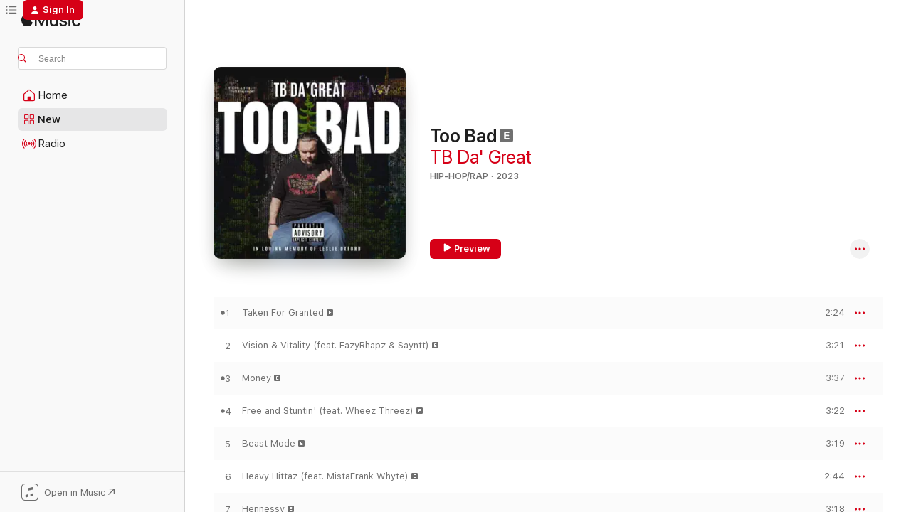

--- FILE ---
content_type: text/html
request_url: https://music.apple.com/us/album/too-bad/1702758266
body_size: 19368
content:
<!DOCTYPE html>
<html dir="ltr" lang="en-US">
    <head>
        <!-- prettier-ignore -->
        <meta charset="utf-8">
        <!-- prettier-ignore -->
        <meta http-equiv="X-UA-Compatible" content="IE=edge">
        <!-- prettier-ignore -->
        <meta
            name="viewport"
            content="width=device-width,initial-scale=1,interactive-widget=resizes-content"
        >
        <!-- prettier-ignore -->
        <meta name="applicable-device" content="pc,mobile">
        <!-- prettier-ignore -->
        <meta name="referrer" content="strict-origin">
        <!-- prettier-ignore -->
        <link
            rel="apple-touch-icon"
            sizes="180x180"
            href="/assets/favicon/favicon-180.png"
        >
        <!-- prettier-ignore -->
        <link
            rel="icon"
            type="image/png"
            sizes="32x32"
            href="/assets/favicon/favicon-32.png"
        >
        <!-- prettier-ignore -->
        <link
            rel="icon"
            type="image/png"
            sizes="16x16"
            href="/assets/favicon/favicon-16.png"
        >
        <!-- prettier-ignore -->
        <link
            rel="mask-icon"
            href="/assets/favicon/favicon.svg"
            color="#fa233b"
        >
        <!-- prettier-ignore -->
        <link rel="manifest" href="/manifest.json">

        <title>‎Too Bad - Album by TB Da' Great - Apple Music</title><!-- HEAD_svelte-1cypuwr_START --><link rel="preconnect" href="//www.apple.com/wss/fonts" crossorigin="anonymous"><link rel="stylesheet" href="//www.apple.com/wss/fonts?families=SF+Pro,v4%7CSF+Pro+Icons,v1&amp;display=swap" type="text/css" referrerpolicy="strict-origin-when-cross-origin"><!-- HEAD_svelte-1cypuwr_END --><!-- HEAD_svelte-eg3hvx_START -->    <meta name="description" content="Listen to Too Bad by TB Da' Great on Apple Music. 2023. 18 Songs. Duration: 57 minutes."> <meta name="keywords" content="listen, Too Bad, TB Da' Great, music, singles, songs, Hip-Hop/Rap, streaming music, apple music"> <link rel="canonical" href="https://music.apple.com/us/album/too-bad/1702758266">   <link rel="alternate" type="application/json+oembed" href="https://music.apple.com/api/oembed?url=https%3A%2F%2Fmusic.apple.com%2Fus%2Falbum%2Ftoo-bad%2F1702758266" title="Too Bad by TB Da' Great on Apple Music">  <meta name="al:ios:app_store_id" content="1108187390"> <meta name="al:ios:app_name" content="Apple Music"> <meta name="apple:content_id" content="1702758266"> <meta name="apple:title" content="Too Bad"> <meta name="apple:description" content="Listen to Too Bad by TB Da' Great on Apple Music. 2023. 18 Songs. Duration: 57 minutes.">   <meta property="og:title" content="Too Bad by TB Da' Great on Apple Music"> <meta property="og:description" content="Album · 2023 · 18 Songs"> <meta property="og:site_name" content="Apple Music - Web Player"> <meta property="og:url" content="https://music.apple.com/us/album/too-bad/1702758266"> <meta property="og:image" content="https://is1-ssl.mzstatic.com/image/thumb/Music116/v4/da/ff/f4/dafff409-0a6c-13b4-309d-d3b7d2f5638b/197773751830_cover.jpg/1200x630bf-60.jpg"> <meta property="og:image:secure_url" content="https://is1-ssl.mzstatic.com/image/thumb/Music116/v4/da/ff/f4/dafff409-0a6c-13b4-309d-d3b7d2f5638b/197773751830_cover.jpg/1200x630bf-60.jpg"> <meta property="og:image:alt" content="Too Bad by TB Da' Great on Apple Music"> <meta property="og:image:width" content="1200"> <meta property="og:image:height" content="630"> <meta property="og:image:type" content="image/jpg"> <meta property="og:type" content="music.album"> <meta property="og:locale" content="en_US">  <meta property="music:song_count" content="18"> <meta property="music:song" content="https://music.apple.com/us/song/taken-for-granted/1702758267"> <meta property="music:song:preview_url:secure_url" content="https://music.apple.com/us/song/taken-for-granted/1702758267"> <meta property="music:song:disc" content="1"> <meta property="music:song:duration" content="PT2M24S"> <meta property="music:song:track" content="1">  <meta property="music:song" content="https://music.apple.com/us/song/vision-vitality-feat-eazyrhapz-sayntt/1702758268"> <meta property="music:song:preview_url:secure_url" content="https://music.apple.com/us/song/vision-vitality-feat-eazyrhapz-sayntt/1702758268"> <meta property="music:song:disc" content="1"> <meta property="music:song:duration" content="PT3M21S"> <meta property="music:song:track" content="2">  <meta property="music:song" content="https://music.apple.com/us/song/money/1702758269"> <meta property="music:song:preview_url:secure_url" content="https://music.apple.com/us/song/money/1702758269"> <meta property="music:song:disc" content="1"> <meta property="music:song:duration" content="PT3M37S"> <meta property="music:song:track" content="3">  <meta property="music:song" content="https://music.apple.com/us/song/free-and-stuntin-feat-wheez-threez/1702758270"> <meta property="music:song:preview_url:secure_url" content="https://music.apple.com/us/song/free-and-stuntin-feat-wheez-threez/1702758270"> <meta property="music:song:disc" content="1"> <meta property="music:song:duration" content="PT3M22S"> <meta property="music:song:track" content="4">  <meta property="music:song" content="https://music.apple.com/us/song/beast-mode/1702758272"> <meta property="music:song:preview_url:secure_url" content="https://music.apple.com/us/song/beast-mode/1702758272"> <meta property="music:song:disc" content="1"> <meta property="music:song:duration" content="PT3M19S"> <meta property="music:song:track" content="5">  <meta property="music:song" content="https://music.apple.com/us/song/heavy-hittaz-feat-mistafrank-whyte/1702758273"> <meta property="music:song:preview_url:secure_url" content="https://music.apple.com/us/song/heavy-hittaz-feat-mistafrank-whyte/1702758273"> <meta property="music:song:disc" content="1"> <meta property="music:song:duration" content="PT2M44S"> <meta property="music:song:track" content="6">  <meta property="music:song" content="https://music.apple.com/us/song/hennessy/1702758274"> <meta property="music:song:preview_url:secure_url" content="https://music.apple.com/us/song/hennessy/1702758274"> <meta property="music:song:disc" content="1"> <meta property="music:song:duration" content="PT3M18S"> <meta property="music:song:track" content="7">  <meta property="music:song" content="https://music.apple.com/us/song/poppin-off-feat-majorkeyz/1702758275"> <meta property="music:song:preview_url:secure_url" content="https://music.apple.com/us/song/poppin-off-feat-majorkeyz/1702758275"> <meta property="music:song:disc" content="1"> <meta property="music:song:duration" content="PT3M12S"> <meta property="music:song:track" content="8">  <meta property="music:song" content="https://music.apple.com/us/song/ice-on-my-neck-feat-vialay-da-bosslady/1702758277"> <meta property="music:song:preview_url:secure_url" content="https://music.apple.com/us/song/ice-on-my-neck-feat-vialay-da-bosslady/1702758277"> <meta property="music:song:disc" content="1"> <meta property="music:song:duration" content="PT3M22S"> <meta property="music:song:track" content="9">  <meta property="music:song" content="https://music.apple.com/us/song/gangsta/1702758278"> <meta property="music:song:preview_url:secure_url" content="https://music.apple.com/us/song/gangsta/1702758278"> <meta property="music:song:disc" content="1"> <meta property="music:song:duration" content="PT2M15S"> <meta property="music:song:track" content="10">  <meta property="music:song" content="https://music.apple.com/us/song/big-eatin-feat-sayntt-larry-coleman-2020/1702758279"> <meta property="music:song:preview_url:secure_url" content="https://music.apple.com/us/song/big-eatin-feat-sayntt-larry-coleman-2020/1702758279"> <meta property="music:song:disc" content="1"> <meta property="music:song:duration" content="PT5M23S"> <meta property="music:song:track" content="11">  <meta property="music:song" content="https://music.apple.com/us/song/poltergeist/1702758280"> <meta property="music:song:preview_url:secure_url" content="https://music.apple.com/us/song/poltergeist/1702758280"> <meta property="music:song:disc" content="1"> <meta property="music:song:duration" content="PT2M20S"> <meta property="music:song:track" content="12">  <meta property="music:song" content="https://music.apple.com/us/song/hatred-feat-wheez-threez/1702758281"> <meta property="music:song:preview_url:secure_url" content="https://music.apple.com/us/song/hatred-feat-wheez-threez/1702758281"> <meta property="music:song:disc" content="1"> <meta property="music:song:duration" content="PT2M48S"> <meta property="music:song:track" content="13">  <meta property="music:song" content="https://music.apple.com/us/song/no-misunderstanding/1702758282"> <meta property="music:song:preview_url:secure_url" content="https://music.apple.com/us/song/no-misunderstanding/1702758282"> <meta property="music:song:disc" content="1"> <meta property="music:song:duration" content="PT4M7S"> <meta property="music:song:track" content="14">  <meta property="music:song" content="https://music.apple.com/us/song/crack-in-the-concrete-feat-bobby-gunnz/1702758283"> <meta property="music:song:preview_url:secure_url" content="https://music.apple.com/us/song/crack-in-the-concrete-feat-bobby-gunnz/1702758283"> <meta property="music:song:disc" content="1"> <meta property="music:song:duration" content="PT2M40S"> <meta property="music:song:track" content="15">  <meta property="music:song" content="https://music.apple.com/us/song/ice-cold-feat-mistafrank-whyte/1702758284"> <meta property="music:song:preview_url:secure_url" content="https://music.apple.com/us/song/ice-cold-feat-mistafrank-whyte/1702758284"> <meta property="music:song:disc" content="1"> <meta property="music:song:duration" content="PT2M33S"> <meta property="music:song:track" content="16">  <meta property="music:song" content="https://music.apple.com/us/song/im-a-beast/1702758285"> <meta property="music:song:preview_url:secure_url" content="https://music.apple.com/us/song/im-a-beast/1702758285"> <meta property="music:song:disc" content="1"> <meta property="music:song:duration" content="PT3M58S"> <meta property="music:song:track" content="17">  <meta property="music:song" content="https://music.apple.com/us/song/my-place/1702758466"> <meta property="music:song:preview_url:secure_url" content="https://music.apple.com/us/song/my-place/1702758466"> <meta property="music:song:disc" content="1"> <meta property="music:song:duration" content="PT3M1S"> <meta property="music:song:track" content="18">   <meta property="music:musician" content="https://music.apple.com/us/artist/tb-da-great/1658610390"> <meta property="music:release_date" content="2023-09-04T00:00:00.000Z">   <meta name="twitter:title" content="Too Bad by TB Da' Great on Apple Music"> <meta name="twitter:description" content="Album · 2023 · 18 Songs"> <meta name="twitter:site" content="@AppleMusic"> <meta name="twitter:image" content="https://is1-ssl.mzstatic.com/image/thumb/Music116/v4/da/ff/f4/dafff409-0a6c-13b4-309d-d3b7d2f5638b/197773751830_cover.jpg/600x600bf-60.jpg"> <meta name="twitter:image:alt" content="Too Bad by TB Da' Great on Apple Music"> <meta name="twitter:card" content="summary">       <!-- HTML_TAG_START -->
                <script id=schema:music-album type="application/ld+json">
                    {"@context":"http://schema.org","@type":"MusicAlbum","name":"Too Bad","description":"Listen to Too Bad by TB Da' Great on Apple Music. 2023. 18 Songs. Duration: 57 minutes.","citation":[],"tracks":[{"@type":"MusicRecording","name":"Taken For Granted","duration":"PT2M24S","url":"https://music.apple.com/us/song/taken-for-granted/1702758267","offers":{"@type":"Offer","category":"free","price":0},"audio":{"@type":"AudioObject","potentialAction":{"@type":"ListenAction","expectsAcceptanceOf":{"@type":"Offer","category":"free"},"target":{"@type":"EntryPoint","actionPlatform":"https://music.apple.com/us/song/taken-for-granted/1702758267"}},"name":"Taken For Granted","contentUrl":"https://audio-ssl.itunes.apple.com/itunes-assets/AudioPreview126/v4/99/ab/27/99ab27a7-9a1d-52f9-02f3-0a9d89ec28a6/mzaf_739250057484450422.plus.aac.p.m4a","duration":"PT2M24S","uploadDate":"2023-09-04","thumbnailUrl":"https://is1-ssl.mzstatic.com/image/thumb/Music116/v4/da/ff/f4/dafff409-0a6c-13b4-309d-d3b7d2f5638b/197773751830_cover.jpg/1200x630bb.jpg"}},{"@type":"MusicRecording","name":"Vision & Vitality (feat. EazyRhapz & Sayntt)","duration":"PT3M21S","url":"https://music.apple.com/us/song/vision-vitality-feat-eazyrhapz-sayntt/1702758268","offers":{"@type":"Offer","category":"free","price":0},"audio":{"@type":"AudioObject","potentialAction":{"@type":"ListenAction","expectsAcceptanceOf":{"@type":"Offer","category":"free"},"target":{"@type":"EntryPoint","actionPlatform":"https://music.apple.com/us/song/vision-vitality-feat-eazyrhapz-sayntt/1702758268"}},"name":"Vision & Vitality (feat. EazyRhapz & Sayntt)","contentUrl":"https://audio-ssl.itunes.apple.com/itunes-assets/AudioPreview116/v4/e3/38/26/e33826da-f473-59fc-26af-3b71a4948e7a/mzaf_12762488857586173516.plus.aac.ep.m4a","duration":"PT3M21S","uploadDate":"2023-09-04","thumbnailUrl":"https://is1-ssl.mzstatic.com/image/thumb/Music116/v4/da/ff/f4/dafff409-0a6c-13b4-309d-d3b7d2f5638b/197773751830_cover.jpg/1200x630bb.jpg"}},{"@type":"MusicRecording","name":"Money","duration":"PT3M37S","url":"https://music.apple.com/us/song/money/1702758269","offers":{"@type":"Offer","category":"free","price":0},"audio":{"@type":"AudioObject","potentialAction":{"@type":"ListenAction","expectsAcceptanceOf":{"@type":"Offer","category":"free"},"target":{"@type":"EntryPoint","actionPlatform":"https://music.apple.com/us/song/money/1702758269"}},"name":"Money","contentUrl":"https://audio-ssl.itunes.apple.com/itunes-assets/AudioPreview126/v4/ad/33/d1/ad33d1e2-60b6-91a3-2df5-0df60cd35bfa/mzaf_1031742891312783904.plus.aac.ep.m4a","duration":"PT3M37S","uploadDate":"2023-09-04","thumbnailUrl":"https://is1-ssl.mzstatic.com/image/thumb/Music116/v4/da/ff/f4/dafff409-0a6c-13b4-309d-d3b7d2f5638b/197773751830_cover.jpg/1200x630bb.jpg"}},{"@type":"MusicRecording","name":"Free and Stuntin' (feat. Wheez Threez)","duration":"PT3M22S","url":"https://music.apple.com/us/song/free-and-stuntin-feat-wheez-threez/1702758270","offers":{"@type":"Offer","category":"free","price":0},"audio":{"@type":"AudioObject","potentialAction":{"@type":"ListenAction","expectsAcceptanceOf":{"@type":"Offer","category":"free"},"target":{"@type":"EntryPoint","actionPlatform":"https://music.apple.com/us/song/free-and-stuntin-feat-wheez-threez/1702758270"}},"name":"Free and Stuntin' (feat. Wheez Threez)","contentUrl":"https://audio-ssl.itunes.apple.com/itunes-assets/AudioPreview126/v4/9c/66/de/9c66de98-f149-11a9-6863-8e958ac9f4f8/mzaf_17064316295383374663.plus.aac.ep.m4a","duration":"PT3M22S","uploadDate":"2023-09-04","thumbnailUrl":"https://is1-ssl.mzstatic.com/image/thumb/Music116/v4/da/ff/f4/dafff409-0a6c-13b4-309d-d3b7d2f5638b/197773751830_cover.jpg/1200x630bb.jpg"}},{"@type":"MusicRecording","name":"Beast Mode","duration":"PT3M19S","url":"https://music.apple.com/us/song/beast-mode/1702758272","offers":{"@type":"Offer","category":"free","price":0},"audio":{"@type":"AudioObject","potentialAction":{"@type":"ListenAction","expectsAcceptanceOf":{"@type":"Offer","category":"free"},"target":{"@type":"EntryPoint","actionPlatform":"https://music.apple.com/us/song/beast-mode/1702758272"}},"name":"Beast Mode","contentUrl":"https://audio-ssl.itunes.apple.com/itunes-assets/AudioPreview116/v4/fc/16/a0/fc16a067-447a-4456-edd1-929cb705ab50/mzaf_15395998708123160081.plus.aac.ep.m4a","duration":"PT3M19S","uploadDate":"2023-09-04","thumbnailUrl":"https://is1-ssl.mzstatic.com/image/thumb/Music116/v4/da/ff/f4/dafff409-0a6c-13b4-309d-d3b7d2f5638b/197773751830_cover.jpg/1200x630bb.jpg"}},{"@type":"MusicRecording","name":"Heavy Hittaz (feat. MistaFrank Whyte)","duration":"PT2M44S","url":"https://music.apple.com/us/song/heavy-hittaz-feat-mistafrank-whyte/1702758273","offers":{"@type":"Offer","category":"free","price":0},"audio":{"@type":"AudioObject","potentialAction":{"@type":"ListenAction","expectsAcceptanceOf":{"@type":"Offer","category":"free"},"target":{"@type":"EntryPoint","actionPlatform":"https://music.apple.com/us/song/heavy-hittaz-feat-mistafrank-whyte/1702758273"}},"name":"Heavy Hittaz (feat. MistaFrank Whyte)","contentUrl":"https://audio-ssl.itunes.apple.com/itunes-assets/AudioPreview126/v4/57/72/7a/57727aa6-c0f5-b992-aadc-dab0cd033734/mzaf_16030859916266950120.plus.aac.ep.m4a","duration":"PT2M44S","uploadDate":"2023-09-04","thumbnailUrl":"https://is1-ssl.mzstatic.com/image/thumb/Music116/v4/da/ff/f4/dafff409-0a6c-13b4-309d-d3b7d2f5638b/197773751830_cover.jpg/1200x630bb.jpg"}},{"@type":"MusicRecording","name":"Hennessy","duration":"PT3M18S","url":"https://music.apple.com/us/song/hennessy/1702758274","offers":{"@type":"Offer","category":"free","price":0},"audio":{"@type":"AudioObject","potentialAction":{"@type":"ListenAction","expectsAcceptanceOf":{"@type":"Offer","category":"free"},"target":{"@type":"EntryPoint","actionPlatform":"https://music.apple.com/us/song/hennessy/1702758274"}},"name":"Hennessy","contentUrl":"https://audio-ssl.itunes.apple.com/itunes-assets/AudioPreview116/v4/a7/19/2f/a7192f53-88dd-a251-599c-2581491e14e3/mzaf_483777847320654025.plus.aac.ep.m4a","duration":"PT3M18S","uploadDate":"2023-09-04","thumbnailUrl":"https://is1-ssl.mzstatic.com/image/thumb/Music116/v4/da/ff/f4/dafff409-0a6c-13b4-309d-d3b7d2f5638b/197773751830_cover.jpg/1200x630bb.jpg"}},{"@type":"MusicRecording","name":"Poppin Off (feat. MajorKeyz)","duration":"PT3M12S","url":"https://music.apple.com/us/song/poppin-off-feat-majorkeyz/1702758275","offers":{"@type":"Offer","category":"free","price":0},"audio":{"@type":"AudioObject","potentialAction":{"@type":"ListenAction","expectsAcceptanceOf":{"@type":"Offer","category":"free"},"target":{"@type":"EntryPoint","actionPlatform":"https://music.apple.com/us/song/poppin-off-feat-majorkeyz/1702758275"}},"name":"Poppin Off (feat. MajorKeyz)","contentUrl":"https://audio-ssl.itunes.apple.com/itunes-assets/AudioPreview116/v4/08/05/89/080589be-9c23-fec5-648f-e761fa2307c6/mzaf_5879707137608327011.plus.aac.ep.m4a","duration":"PT3M12S","uploadDate":"2023-09-04","thumbnailUrl":"https://is1-ssl.mzstatic.com/image/thumb/Music116/v4/da/ff/f4/dafff409-0a6c-13b4-309d-d3b7d2f5638b/197773751830_cover.jpg/1200x630bb.jpg"}},{"@type":"MusicRecording","name":"Ice On My Neck (feat. Vialay Da BossLady)","duration":"PT3M22S","url":"https://music.apple.com/us/song/ice-on-my-neck-feat-vialay-da-bosslady/1702758277","offers":{"@type":"Offer","category":"free","price":0},"audio":{"@type":"AudioObject","potentialAction":{"@type":"ListenAction","expectsAcceptanceOf":{"@type":"Offer","category":"free"},"target":{"@type":"EntryPoint","actionPlatform":"https://music.apple.com/us/song/ice-on-my-neck-feat-vialay-da-bosslady/1702758277"}},"name":"Ice On My Neck (feat. Vialay Da BossLady)","contentUrl":"https://audio-ssl.itunes.apple.com/itunes-assets/AudioPreview116/v4/76/31/9b/76319b7b-3cd6-a9e4-c1a4-eb8424f6deaf/mzaf_3540263182208225582.plus.aac.ep.m4a","duration":"PT3M22S","uploadDate":"2023-09-04","thumbnailUrl":"https://is1-ssl.mzstatic.com/image/thumb/Music116/v4/da/ff/f4/dafff409-0a6c-13b4-309d-d3b7d2f5638b/197773751830_cover.jpg/1200x630bb.jpg"}},{"@type":"MusicRecording","name":"Gangsta","duration":"PT2M15S","url":"https://music.apple.com/us/song/gangsta/1702758278","offers":{"@type":"Offer","category":"free","price":0},"audio":{"@type":"AudioObject","potentialAction":{"@type":"ListenAction","expectsAcceptanceOf":{"@type":"Offer","category":"free"},"target":{"@type":"EntryPoint","actionPlatform":"https://music.apple.com/us/song/gangsta/1702758278"}},"name":"Gangsta","contentUrl":"https://audio-ssl.itunes.apple.com/itunes-assets/AudioPreview116/v4/90/7c/e6/907ce6c2-9115-6149-4d3f-ade2f4891458/mzaf_1391519200773707123.plus.aac.p.m4a","duration":"PT2M15S","uploadDate":"2023-09-04","thumbnailUrl":"https://is1-ssl.mzstatic.com/image/thumb/Music116/v4/da/ff/f4/dafff409-0a6c-13b4-309d-d3b7d2f5638b/197773751830_cover.jpg/1200x630bb.jpg"}},{"@type":"MusicRecording","name":"Big Eatin' (feat. Sayntt & Larry Coleman 2020)","duration":"PT5M23S","url":"https://music.apple.com/us/song/big-eatin-feat-sayntt-larry-coleman-2020/1702758279","offers":{"@type":"Offer","category":"free","price":0},"audio":{"@type":"AudioObject","potentialAction":{"@type":"ListenAction","expectsAcceptanceOf":{"@type":"Offer","category":"free"},"target":{"@type":"EntryPoint","actionPlatform":"https://music.apple.com/us/song/big-eatin-feat-sayntt-larry-coleman-2020/1702758279"}},"name":"Big Eatin' (feat. Sayntt & Larry Coleman 2020)","contentUrl":"https://audio-ssl.itunes.apple.com/itunes-assets/AudioPreview126/v4/2c/0b/ba/2c0bba11-4f80-249c-9025-9d5526d05d03/mzaf_9415602018226258012.plus.aac.ep.m4a","duration":"PT5M23S","uploadDate":"2023-09-04","thumbnailUrl":"https://is1-ssl.mzstatic.com/image/thumb/Music116/v4/da/ff/f4/dafff409-0a6c-13b4-309d-d3b7d2f5638b/197773751830_cover.jpg/1200x630bb.jpg"}},{"@type":"MusicRecording","name":"Poltergeist","duration":"PT2M20S","url":"https://music.apple.com/us/song/poltergeist/1702758280","offers":{"@type":"Offer","category":"free","price":0},"audio":{"@type":"AudioObject","potentialAction":{"@type":"ListenAction","expectsAcceptanceOf":{"@type":"Offer","category":"free"},"target":{"@type":"EntryPoint","actionPlatform":"https://music.apple.com/us/song/poltergeist/1702758280"}},"name":"Poltergeist","contentUrl":"https://audio-ssl.itunes.apple.com/itunes-assets/AudioPreview116/v4/64/71/da/6471da55-0272-3a0b-6a35-0767c100a322/mzaf_610973438478225287.plus.aac.p.m4a","duration":"PT2M20S","uploadDate":"2023-09-04","thumbnailUrl":"https://is1-ssl.mzstatic.com/image/thumb/Music116/v4/da/ff/f4/dafff409-0a6c-13b4-309d-d3b7d2f5638b/197773751830_cover.jpg/1200x630bb.jpg"}},{"@type":"MusicRecording","name":"Hatred (feat. Wheez Threez)","duration":"PT2M48S","url":"https://music.apple.com/us/song/hatred-feat-wheez-threez/1702758281","offers":{"@type":"Offer","category":"free","price":0},"audio":{"@type":"AudioObject","potentialAction":{"@type":"ListenAction","expectsAcceptanceOf":{"@type":"Offer","category":"free"},"target":{"@type":"EntryPoint","actionPlatform":"https://music.apple.com/us/song/hatred-feat-wheez-threez/1702758281"}},"name":"Hatred (feat. Wheez Threez)","contentUrl":"https://audio-ssl.itunes.apple.com/itunes-assets/AudioPreview116/v4/fa/dd/06/fadd06f1-c452-4286-4b1d-006942375f2e/mzaf_9453730898471921503.plus.aac.ep.m4a","duration":"PT2M48S","uploadDate":"2023-09-04","thumbnailUrl":"https://is1-ssl.mzstatic.com/image/thumb/Music116/v4/da/ff/f4/dafff409-0a6c-13b4-309d-d3b7d2f5638b/197773751830_cover.jpg/1200x630bb.jpg"}},{"@type":"MusicRecording","name":"No Misunderstanding","duration":"PT4M7S","url":"https://music.apple.com/us/song/no-misunderstanding/1702758282","offers":{"@type":"Offer","category":"free","price":0},"audio":{"@type":"AudioObject","potentialAction":{"@type":"ListenAction","expectsAcceptanceOf":{"@type":"Offer","category":"free"},"target":{"@type":"EntryPoint","actionPlatform":"https://music.apple.com/us/song/no-misunderstanding/1702758282"}},"name":"No Misunderstanding","contentUrl":"https://audio-ssl.itunes.apple.com/itunes-assets/AudioPreview116/v4/56/8d/8f/568d8ff6-6a75-9f58-f827-ab93017a29fb/mzaf_2673562781662214636.plus.aac.ep.m4a","duration":"PT4M7S","uploadDate":"2023-09-04","thumbnailUrl":"https://is1-ssl.mzstatic.com/image/thumb/Music116/v4/da/ff/f4/dafff409-0a6c-13b4-309d-d3b7d2f5638b/197773751830_cover.jpg/1200x630bb.jpg"}},{"@type":"MusicRecording","name":"Crack In the Concrete (feat. Bobby Gunnz)","duration":"PT2M40S","url":"https://music.apple.com/us/song/crack-in-the-concrete-feat-bobby-gunnz/1702758283","offers":{"@type":"Offer","category":"free","price":0},"audio":{"@type":"AudioObject","potentialAction":{"@type":"ListenAction","expectsAcceptanceOf":{"@type":"Offer","category":"free"},"target":{"@type":"EntryPoint","actionPlatform":"https://music.apple.com/us/song/crack-in-the-concrete-feat-bobby-gunnz/1702758283"}},"name":"Crack In the Concrete (feat. Bobby Gunnz)","contentUrl":"https://audio-ssl.itunes.apple.com/itunes-assets/AudioPreview126/v4/e1/4a/10/e14a1026-08fa-1199-99df-c1972a759ddb/mzaf_16723275761670567072.plus.aac.ep.m4a","duration":"PT2M40S","uploadDate":"2023-09-04","thumbnailUrl":"https://is1-ssl.mzstatic.com/image/thumb/Music116/v4/da/ff/f4/dafff409-0a6c-13b4-309d-d3b7d2f5638b/197773751830_cover.jpg/1200x630bb.jpg"}},{"@type":"MusicRecording","name":"Ice Cold (feat. MistaFrank Whyte)","duration":"PT2M33S","url":"https://music.apple.com/us/song/ice-cold-feat-mistafrank-whyte/1702758284","offers":{"@type":"Offer","category":"free","price":0},"audio":{"@type":"AudioObject","potentialAction":{"@type":"ListenAction","expectsAcceptanceOf":{"@type":"Offer","category":"free"},"target":{"@type":"EntryPoint","actionPlatform":"https://music.apple.com/us/song/ice-cold-feat-mistafrank-whyte/1702758284"}},"name":"Ice Cold (feat. MistaFrank Whyte)","contentUrl":"https://audio-ssl.itunes.apple.com/itunes-assets/AudioPreview126/v4/53/68/a8/5368a8e1-af22-66c0-5e62-00652ab5defd/mzaf_12704975495495012064.plus.aac.ep.m4a","duration":"PT2M33S","uploadDate":"2023-09-04","thumbnailUrl":"https://is1-ssl.mzstatic.com/image/thumb/Music116/v4/da/ff/f4/dafff409-0a6c-13b4-309d-d3b7d2f5638b/197773751830_cover.jpg/1200x630bb.jpg"}},{"@type":"MusicRecording","name":"Im a Beast","duration":"PT3M58S","url":"https://music.apple.com/us/song/im-a-beast/1702758285","offers":{"@type":"Offer","category":"free","price":0},"audio":{"@type":"AudioObject","potentialAction":{"@type":"ListenAction","expectsAcceptanceOf":{"@type":"Offer","category":"free"},"target":{"@type":"EntryPoint","actionPlatform":"https://music.apple.com/us/song/im-a-beast/1702758285"}},"name":"Im a Beast","contentUrl":"https://audio-ssl.itunes.apple.com/itunes-assets/AudioPreview126/v4/f2/aa/89/f2aa89dd-778b-8ae0-1e4d-9b0fbc2bd6b8/mzaf_18405859128341059841.plus.aac.ep.m4a","duration":"PT3M58S","uploadDate":"2023-02-28","thumbnailUrl":"https://is1-ssl.mzstatic.com/image/thumb/Music116/v4/da/ff/f4/dafff409-0a6c-13b4-309d-d3b7d2f5638b/197773751830_cover.jpg/1200x630bb.jpg"}},{"@type":"MusicRecording","name":"My Place","duration":"PT3M1S","url":"https://music.apple.com/us/song/my-place/1702758466","offers":{"@type":"Offer","category":"free","price":0},"audio":{"@type":"AudioObject","potentialAction":{"@type":"ListenAction","expectsAcceptanceOf":{"@type":"Offer","category":"free"},"target":{"@type":"EntryPoint","actionPlatform":"https://music.apple.com/us/song/my-place/1702758466"}},"name":"My Place","contentUrl":"https://audio-ssl.itunes.apple.com/itunes-assets/AudioPreview126/v4/de/4d/c0/de4dc0a8-ecfa-c8cf-03ad-1336dc1973f1/mzaf_9124163086156743136.plus.aac.ep.m4a","duration":"PT3M1S","uploadDate":"2023-09-04","thumbnailUrl":"https://is1-ssl.mzstatic.com/image/thumb/Music116/v4/da/ff/f4/dafff409-0a6c-13b4-309d-d3b7d2f5638b/197773751830_cover.jpg/1200x630bb.jpg"}}],"workExample":[{"@type":"MusicAlbum","image":"https://is1-ssl.mzstatic.com/image/thumb/Music126/v4/b9/61/fb/b961fb1e-25d0-b1dd-c08e-273314253436/197368944494_cover.jpg/1200x630bb.jpg","url":"https://music.apple.com/us/album/im-a-bastard-single/1686651697","name":"Im a Bastard - Single"},{"@type":"MusicAlbum","image":"https://is1-ssl.mzstatic.com/image/thumb/Music116/v4/52/bf/ac/52bfacee-210a-0de2-dcb6-851483116016/197368386584_cover.jpg/1200x630bb.jpg","url":"https://music.apple.com/us/album/im-a-beast-single/1674262648","name":"IM a Beast - Single"},{"@type":"MusicAlbum","image":"https://is1-ssl.mzstatic.com/image/thumb/Music126/v4/fa/7f/36/fa7f3670-b723-a10c-b7b8-b9d09ac3f632/197368497068_cover.jpg/1200x630bb.jpg","url":"https://music.apple.com/us/album/no-competition-feat-larry-coleman-2020-truth303-mistafrank/1676674975","name":"No Competition (feat. Larry Coleman 2020, Truth303, MistaFrank Whyte, Shikottii, EazyRhapz & Jabeezy) - Single"},{"@type":"MusicAlbum","image":"https://is1-ssl.mzstatic.com/image/thumb/Music126/v4/14/3a/f8/143af821-ffd4-6402-8880-423cd90aeac8/artwork.jpg/1200x630bb.jpg","url":"https://music.apple.com/us/album/story-2-tell-feat-tb-da-great-single/1677578103","name":"Story 2 Tell (feat. TB Da' Great) - Single"},{"@type":"MusicAlbum","image":"https://is1-ssl.mzstatic.com/image/thumb/Music116/v4/10/9a/76/109a765a-8a5e-2008-5081-2cd5d0f5d58c/197368691695_cover.jpg/1200x630bb.jpg","url":"https://music.apple.com/us/album/hennessy-single/1681150363","name":"Hennessy - Single"},{"@type":"MusicRecording","name":"Taken For Granted","duration":"PT2M24S","url":"https://music.apple.com/us/song/taken-for-granted/1702758267","offers":{"@type":"Offer","category":"free","price":0},"audio":{"@type":"AudioObject","potentialAction":{"@type":"ListenAction","expectsAcceptanceOf":{"@type":"Offer","category":"free"},"target":{"@type":"EntryPoint","actionPlatform":"https://music.apple.com/us/song/taken-for-granted/1702758267"}},"name":"Taken For Granted","contentUrl":"https://audio-ssl.itunes.apple.com/itunes-assets/AudioPreview126/v4/99/ab/27/99ab27a7-9a1d-52f9-02f3-0a9d89ec28a6/mzaf_739250057484450422.plus.aac.p.m4a","duration":"PT2M24S","uploadDate":"2023-09-04","thumbnailUrl":"https://is1-ssl.mzstatic.com/image/thumb/Music116/v4/da/ff/f4/dafff409-0a6c-13b4-309d-d3b7d2f5638b/197773751830_cover.jpg/1200x630bb.jpg"}},{"@type":"MusicRecording","name":"Vision & Vitality (feat. EazyRhapz & Sayntt)","duration":"PT3M21S","url":"https://music.apple.com/us/song/vision-vitality-feat-eazyrhapz-sayntt/1702758268","offers":{"@type":"Offer","category":"free","price":0},"audio":{"@type":"AudioObject","potentialAction":{"@type":"ListenAction","expectsAcceptanceOf":{"@type":"Offer","category":"free"},"target":{"@type":"EntryPoint","actionPlatform":"https://music.apple.com/us/song/vision-vitality-feat-eazyrhapz-sayntt/1702758268"}},"name":"Vision & Vitality (feat. EazyRhapz & Sayntt)","contentUrl":"https://audio-ssl.itunes.apple.com/itunes-assets/AudioPreview116/v4/e3/38/26/e33826da-f473-59fc-26af-3b71a4948e7a/mzaf_12762488857586173516.plus.aac.ep.m4a","duration":"PT3M21S","uploadDate":"2023-09-04","thumbnailUrl":"https://is1-ssl.mzstatic.com/image/thumb/Music116/v4/da/ff/f4/dafff409-0a6c-13b4-309d-d3b7d2f5638b/197773751830_cover.jpg/1200x630bb.jpg"}},{"@type":"MusicRecording","name":"Money","duration":"PT3M37S","url":"https://music.apple.com/us/song/money/1702758269","offers":{"@type":"Offer","category":"free","price":0},"audio":{"@type":"AudioObject","potentialAction":{"@type":"ListenAction","expectsAcceptanceOf":{"@type":"Offer","category":"free"},"target":{"@type":"EntryPoint","actionPlatform":"https://music.apple.com/us/song/money/1702758269"}},"name":"Money","contentUrl":"https://audio-ssl.itunes.apple.com/itunes-assets/AudioPreview126/v4/ad/33/d1/ad33d1e2-60b6-91a3-2df5-0df60cd35bfa/mzaf_1031742891312783904.plus.aac.ep.m4a","duration":"PT3M37S","uploadDate":"2023-09-04","thumbnailUrl":"https://is1-ssl.mzstatic.com/image/thumb/Music116/v4/da/ff/f4/dafff409-0a6c-13b4-309d-d3b7d2f5638b/197773751830_cover.jpg/1200x630bb.jpg"}},{"@type":"MusicRecording","name":"Free and Stuntin' (feat. Wheez Threez)","duration":"PT3M22S","url":"https://music.apple.com/us/song/free-and-stuntin-feat-wheez-threez/1702758270","offers":{"@type":"Offer","category":"free","price":0},"audio":{"@type":"AudioObject","potentialAction":{"@type":"ListenAction","expectsAcceptanceOf":{"@type":"Offer","category":"free"},"target":{"@type":"EntryPoint","actionPlatform":"https://music.apple.com/us/song/free-and-stuntin-feat-wheez-threez/1702758270"}},"name":"Free and Stuntin' (feat. Wheez Threez)","contentUrl":"https://audio-ssl.itunes.apple.com/itunes-assets/AudioPreview126/v4/9c/66/de/9c66de98-f149-11a9-6863-8e958ac9f4f8/mzaf_17064316295383374663.plus.aac.ep.m4a","duration":"PT3M22S","uploadDate":"2023-09-04","thumbnailUrl":"https://is1-ssl.mzstatic.com/image/thumb/Music116/v4/da/ff/f4/dafff409-0a6c-13b4-309d-d3b7d2f5638b/197773751830_cover.jpg/1200x630bb.jpg"}},{"@type":"MusicRecording","name":"Beast Mode","duration":"PT3M19S","url":"https://music.apple.com/us/song/beast-mode/1702758272","offers":{"@type":"Offer","category":"free","price":0},"audio":{"@type":"AudioObject","potentialAction":{"@type":"ListenAction","expectsAcceptanceOf":{"@type":"Offer","category":"free"},"target":{"@type":"EntryPoint","actionPlatform":"https://music.apple.com/us/song/beast-mode/1702758272"}},"name":"Beast Mode","contentUrl":"https://audio-ssl.itunes.apple.com/itunes-assets/AudioPreview116/v4/fc/16/a0/fc16a067-447a-4456-edd1-929cb705ab50/mzaf_15395998708123160081.plus.aac.ep.m4a","duration":"PT3M19S","uploadDate":"2023-09-04","thumbnailUrl":"https://is1-ssl.mzstatic.com/image/thumb/Music116/v4/da/ff/f4/dafff409-0a6c-13b4-309d-d3b7d2f5638b/197773751830_cover.jpg/1200x630bb.jpg"}},{"@type":"MusicRecording","name":"Heavy Hittaz (feat. MistaFrank Whyte)","duration":"PT2M44S","url":"https://music.apple.com/us/song/heavy-hittaz-feat-mistafrank-whyte/1702758273","offers":{"@type":"Offer","category":"free","price":0},"audio":{"@type":"AudioObject","potentialAction":{"@type":"ListenAction","expectsAcceptanceOf":{"@type":"Offer","category":"free"},"target":{"@type":"EntryPoint","actionPlatform":"https://music.apple.com/us/song/heavy-hittaz-feat-mistafrank-whyte/1702758273"}},"name":"Heavy Hittaz (feat. MistaFrank Whyte)","contentUrl":"https://audio-ssl.itunes.apple.com/itunes-assets/AudioPreview126/v4/57/72/7a/57727aa6-c0f5-b992-aadc-dab0cd033734/mzaf_16030859916266950120.plus.aac.ep.m4a","duration":"PT2M44S","uploadDate":"2023-09-04","thumbnailUrl":"https://is1-ssl.mzstatic.com/image/thumb/Music116/v4/da/ff/f4/dafff409-0a6c-13b4-309d-d3b7d2f5638b/197773751830_cover.jpg/1200x630bb.jpg"}},{"@type":"MusicRecording","name":"Hennessy","duration":"PT3M18S","url":"https://music.apple.com/us/song/hennessy/1702758274","offers":{"@type":"Offer","category":"free","price":0},"audio":{"@type":"AudioObject","potentialAction":{"@type":"ListenAction","expectsAcceptanceOf":{"@type":"Offer","category":"free"},"target":{"@type":"EntryPoint","actionPlatform":"https://music.apple.com/us/song/hennessy/1702758274"}},"name":"Hennessy","contentUrl":"https://audio-ssl.itunes.apple.com/itunes-assets/AudioPreview116/v4/a7/19/2f/a7192f53-88dd-a251-599c-2581491e14e3/mzaf_483777847320654025.plus.aac.ep.m4a","duration":"PT3M18S","uploadDate":"2023-09-04","thumbnailUrl":"https://is1-ssl.mzstatic.com/image/thumb/Music116/v4/da/ff/f4/dafff409-0a6c-13b4-309d-d3b7d2f5638b/197773751830_cover.jpg/1200x630bb.jpg"}},{"@type":"MusicRecording","name":"Poppin Off (feat. MajorKeyz)","duration":"PT3M12S","url":"https://music.apple.com/us/song/poppin-off-feat-majorkeyz/1702758275","offers":{"@type":"Offer","category":"free","price":0},"audio":{"@type":"AudioObject","potentialAction":{"@type":"ListenAction","expectsAcceptanceOf":{"@type":"Offer","category":"free"},"target":{"@type":"EntryPoint","actionPlatform":"https://music.apple.com/us/song/poppin-off-feat-majorkeyz/1702758275"}},"name":"Poppin Off (feat. MajorKeyz)","contentUrl":"https://audio-ssl.itunes.apple.com/itunes-assets/AudioPreview116/v4/08/05/89/080589be-9c23-fec5-648f-e761fa2307c6/mzaf_5879707137608327011.plus.aac.ep.m4a","duration":"PT3M12S","uploadDate":"2023-09-04","thumbnailUrl":"https://is1-ssl.mzstatic.com/image/thumb/Music116/v4/da/ff/f4/dafff409-0a6c-13b4-309d-d3b7d2f5638b/197773751830_cover.jpg/1200x630bb.jpg"}},{"@type":"MusicRecording","name":"Ice On My Neck (feat. Vialay Da BossLady)","duration":"PT3M22S","url":"https://music.apple.com/us/song/ice-on-my-neck-feat-vialay-da-bosslady/1702758277","offers":{"@type":"Offer","category":"free","price":0},"audio":{"@type":"AudioObject","potentialAction":{"@type":"ListenAction","expectsAcceptanceOf":{"@type":"Offer","category":"free"},"target":{"@type":"EntryPoint","actionPlatform":"https://music.apple.com/us/song/ice-on-my-neck-feat-vialay-da-bosslady/1702758277"}},"name":"Ice On My Neck (feat. Vialay Da BossLady)","contentUrl":"https://audio-ssl.itunes.apple.com/itunes-assets/AudioPreview116/v4/76/31/9b/76319b7b-3cd6-a9e4-c1a4-eb8424f6deaf/mzaf_3540263182208225582.plus.aac.ep.m4a","duration":"PT3M22S","uploadDate":"2023-09-04","thumbnailUrl":"https://is1-ssl.mzstatic.com/image/thumb/Music116/v4/da/ff/f4/dafff409-0a6c-13b4-309d-d3b7d2f5638b/197773751830_cover.jpg/1200x630bb.jpg"}},{"@type":"MusicRecording","name":"Gangsta","duration":"PT2M15S","url":"https://music.apple.com/us/song/gangsta/1702758278","offers":{"@type":"Offer","category":"free","price":0},"audio":{"@type":"AudioObject","potentialAction":{"@type":"ListenAction","expectsAcceptanceOf":{"@type":"Offer","category":"free"},"target":{"@type":"EntryPoint","actionPlatform":"https://music.apple.com/us/song/gangsta/1702758278"}},"name":"Gangsta","contentUrl":"https://audio-ssl.itunes.apple.com/itunes-assets/AudioPreview116/v4/90/7c/e6/907ce6c2-9115-6149-4d3f-ade2f4891458/mzaf_1391519200773707123.plus.aac.p.m4a","duration":"PT2M15S","uploadDate":"2023-09-04","thumbnailUrl":"https://is1-ssl.mzstatic.com/image/thumb/Music116/v4/da/ff/f4/dafff409-0a6c-13b4-309d-d3b7d2f5638b/197773751830_cover.jpg/1200x630bb.jpg"}},{"@type":"MusicRecording","name":"Big Eatin' (feat. Sayntt & Larry Coleman 2020)","duration":"PT5M23S","url":"https://music.apple.com/us/song/big-eatin-feat-sayntt-larry-coleman-2020/1702758279","offers":{"@type":"Offer","category":"free","price":0},"audio":{"@type":"AudioObject","potentialAction":{"@type":"ListenAction","expectsAcceptanceOf":{"@type":"Offer","category":"free"},"target":{"@type":"EntryPoint","actionPlatform":"https://music.apple.com/us/song/big-eatin-feat-sayntt-larry-coleman-2020/1702758279"}},"name":"Big Eatin' (feat. Sayntt & Larry Coleman 2020)","contentUrl":"https://audio-ssl.itunes.apple.com/itunes-assets/AudioPreview126/v4/2c/0b/ba/2c0bba11-4f80-249c-9025-9d5526d05d03/mzaf_9415602018226258012.plus.aac.ep.m4a","duration":"PT5M23S","uploadDate":"2023-09-04","thumbnailUrl":"https://is1-ssl.mzstatic.com/image/thumb/Music116/v4/da/ff/f4/dafff409-0a6c-13b4-309d-d3b7d2f5638b/197773751830_cover.jpg/1200x630bb.jpg"}},{"@type":"MusicRecording","name":"Poltergeist","duration":"PT2M20S","url":"https://music.apple.com/us/song/poltergeist/1702758280","offers":{"@type":"Offer","category":"free","price":0},"audio":{"@type":"AudioObject","potentialAction":{"@type":"ListenAction","expectsAcceptanceOf":{"@type":"Offer","category":"free"},"target":{"@type":"EntryPoint","actionPlatform":"https://music.apple.com/us/song/poltergeist/1702758280"}},"name":"Poltergeist","contentUrl":"https://audio-ssl.itunes.apple.com/itunes-assets/AudioPreview116/v4/64/71/da/6471da55-0272-3a0b-6a35-0767c100a322/mzaf_610973438478225287.plus.aac.p.m4a","duration":"PT2M20S","uploadDate":"2023-09-04","thumbnailUrl":"https://is1-ssl.mzstatic.com/image/thumb/Music116/v4/da/ff/f4/dafff409-0a6c-13b4-309d-d3b7d2f5638b/197773751830_cover.jpg/1200x630bb.jpg"}},{"@type":"MusicRecording","name":"Hatred (feat. Wheez Threez)","duration":"PT2M48S","url":"https://music.apple.com/us/song/hatred-feat-wheez-threez/1702758281","offers":{"@type":"Offer","category":"free","price":0},"audio":{"@type":"AudioObject","potentialAction":{"@type":"ListenAction","expectsAcceptanceOf":{"@type":"Offer","category":"free"},"target":{"@type":"EntryPoint","actionPlatform":"https://music.apple.com/us/song/hatred-feat-wheez-threez/1702758281"}},"name":"Hatred (feat. Wheez Threez)","contentUrl":"https://audio-ssl.itunes.apple.com/itunes-assets/AudioPreview116/v4/fa/dd/06/fadd06f1-c452-4286-4b1d-006942375f2e/mzaf_9453730898471921503.plus.aac.ep.m4a","duration":"PT2M48S","uploadDate":"2023-09-04","thumbnailUrl":"https://is1-ssl.mzstatic.com/image/thumb/Music116/v4/da/ff/f4/dafff409-0a6c-13b4-309d-d3b7d2f5638b/197773751830_cover.jpg/1200x630bb.jpg"}},{"@type":"MusicRecording","name":"No Misunderstanding","duration":"PT4M7S","url":"https://music.apple.com/us/song/no-misunderstanding/1702758282","offers":{"@type":"Offer","category":"free","price":0},"audio":{"@type":"AudioObject","potentialAction":{"@type":"ListenAction","expectsAcceptanceOf":{"@type":"Offer","category":"free"},"target":{"@type":"EntryPoint","actionPlatform":"https://music.apple.com/us/song/no-misunderstanding/1702758282"}},"name":"No Misunderstanding","contentUrl":"https://audio-ssl.itunes.apple.com/itunes-assets/AudioPreview116/v4/56/8d/8f/568d8ff6-6a75-9f58-f827-ab93017a29fb/mzaf_2673562781662214636.plus.aac.ep.m4a","duration":"PT4M7S","uploadDate":"2023-09-04","thumbnailUrl":"https://is1-ssl.mzstatic.com/image/thumb/Music116/v4/da/ff/f4/dafff409-0a6c-13b4-309d-d3b7d2f5638b/197773751830_cover.jpg/1200x630bb.jpg"}},{"@type":"MusicRecording","name":"Crack In the Concrete (feat. Bobby Gunnz)","duration":"PT2M40S","url":"https://music.apple.com/us/song/crack-in-the-concrete-feat-bobby-gunnz/1702758283","offers":{"@type":"Offer","category":"free","price":0},"audio":{"@type":"AudioObject","potentialAction":{"@type":"ListenAction","expectsAcceptanceOf":{"@type":"Offer","category":"free"},"target":{"@type":"EntryPoint","actionPlatform":"https://music.apple.com/us/song/crack-in-the-concrete-feat-bobby-gunnz/1702758283"}},"name":"Crack In the Concrete (feat. Bobby Gunnz)","contentUrl":"https://audio-ssl.itunes.apple.com/itunes-assets/AudioPreview126/v4/e1/4a/10/e14a1026-08fa-1199-99df-c1972a759ddb/mzaf_16723275761670567072.plus.aac.ep.m4a","duration":"PT2M40S","uploadDate":"2023-09-04","thumbnailUrl":"https://is1-ssl.mzstatic.com/image/thumb/Music116/v4/da/ff/f4/dafff409-0a6c-13b4-309d-d3b7d2f5638b/197773751830_cover.jpg/1200x630bb.jpg"}},{"@type":"MusicRecording","name":"Ice Cold (feat. MistaFrank Whyte)","duration":"PT2M33S","url":"https://music.apple.com/us/song/ice-cold-feat-mistafrank-whyte/1702758284","offers":{"@type":"Offer","category":"free","price":0},"audio":{"@type":"AudioObject","potentialAction":{"@type":"ListenAction","expectsAcceptanceOf":{"@type":"Offer","category":"free"},"target":{"@type":"EntryPoint","actionPlatform":"https://music.apple.com/us/song/ice-cold-feat-mistafrank-whyte/1702758284"}},"name":"Ice Cold (feat. MistaFrank Whyte)","contentUrl":"https://audio-ssl.itunes.apple.com/itunes-assets/AudioPreview126/v4/53/68/a8/5368a8e1-af22-66c0-5e62-00652ab5defd/mzaf_12704975495495012064.plus.aac.ep.m4a","duration":"PT2M33S","uploadDate":"2023-09-04","thumbnailUrl":"https://is1-ssl.mzstatic.com/image/thumb/Music116/v4/da/ff/f4/dafff409-0a6c-13b4-309d-d3b7d2f5638b/197773751830_cover.jpg/1200x630bb.jpg"}},{"@type":"MusicRecording","name":"Im a Beast","duration":"PT3M58S","url":"https://music.apple.com/us/song/im-a-beast/1702758285","offers":{"@type":"Offer","category":"free","price":0},"audio":{"@type":"AudioObject","potentialAction":{"@type":"ListenAction","expectsAcceptanceOf":{"@type":"Offer","category":"free"},"target":{"@type":"EntryPoint","actionPlatform":"https://music.apple.com/us/song/im-a-beast/1702758285"}},"name":"Im a Beast","contentUrl":"https://audio-ssl.itunes.apple.com/itunes-assets/AudioPreview126/v4/f2/aa/89/f2aa89dd-778b-8ae0-1e4d-9b0fbc2bd6b8/mzaf_18405859128341059841.plus.aac.ep.m4a","duration":"PT3M58S","uploadDate":"2023-02-28","thumbnailUrl":"https://is1-ssl.mzstatic.com/image/thumb/Music116/v4/da/ff/f4/dafff409-0a6c-13b4-309d-d3b7d2f5638b/197773751830_cover.jpg/1200x630bb.jpg"}},{"@type":"MusicRecording","name":"My Place","duration":"PT3M1S","url":"https://music.apple.com/us/song/my-place/1702758466","offers":{"@type":"Offer","category":"free","price":0},"audio":{"@type":"AudioObject","potentialAction":{"@type":"ListenAction","expectsAcceptanceOf":{"@type":"Offer","category":"free"},"target":{"@type":"EntryPoint","actionPlatform":"https://music.apple.com/us/song/my-place/1702758466"}},"name":"My Place","contentUrl":"https://audio-ssl.itunes.apple.com/itunes-assets/AudioPreview126/v4/de/4d/c0/de4dc0a8-ecfa-c8cf-03ad-1336dc1973f1/mzaf_9124163086156743136.plus.aac.ep.m4a","duration":"PT3M1S","uploadDate":"2023-09-04","thumbnailUrl":"https://is1-ssl.mzstatic.com/image/thumb/Music116/v4/da/ff/f4/dafff409-0a6c-13b4-309d-d3b7d2f5638b/197773751830_cover.jpg/1200x630bb.jpg"}}],"url":"https://music.apple.com/us/album/too-bad/1702758266","image":"https://is1-ssl.mzstatic.com/image/thumb/Music116/v4/da/ff/f4/dafff409-0a6c-13b4-309d-d3b7d2f5638b/197773751830_cover.jpg/1200x630bb.jpg","potentialAction":{"@type":"ListenAction","expectsAcceptanceOf":{"@type":"Offer","category":"free"},"target":{"@type":"EntryPoint","actionPlatform":"https://music.apple.com/us/album/too-bad/1702758266"}},"genre":["Hip-Hop/Rap","Music"],"datePublished":"2023-09-04","byArtist":[{"@type":"MusicGroup","url":"https://music.apple.com/us/artist/tb-da-great/1658610390","name":"TB Da' Great"}]}
                </script>
                <!-- HTML_TAG_END -->    <!-- HEAD_svelte-eg3hvx_END -->
      <script type="module" crossorigin src="/assets/index~8a6f659a1b.js"></script>
      <link rel="stylesheet" href="/assets/index~99bed3cf08.css">
      <script type="module">import.meta.url;import("_").catch(()=>1);async function* g(){};window.__vite_is_modern_browser=true;</script>
      <script type="module">!function(){if(window.__vite_is_modern_browser)return;console.warn("vite: loading legacy chunks, syntax error above and the same error below should be ignored");var e=document.getElementById("vite-legacy-polyfill"),n=document.createElement("script");n.src=e.src,n.onload=function(){System.import(document.getElementById('vite-legacy-entry').getAttribute('data-src'))},document.body.appendChild(n)}();</script>
    </head>
    <body>
        <script src="/assets/focus-visible/focus-visible.min.js"></script>
        
        <script
            async
            src="/includes/js-cdn/musickit/v3/amp/musickit.js"
        ></script>
        <script
            type="module"
            async
            src="/includes/js-cdn/musickit/v3/components/musickit-components/musickit-components.esm.js"
        ></script>
        <script
            nomodule
            async
            src="/includes/js-cdn/musickit/v3/components/musickit-components/musickit-components.js"
        ></script>
        <svg style="display: none" xmlns="http://www.w3.org/2000/svg">
            <symbol id="play-circle-fill" viewBox="0 0 60 60">
                <path
                    class="icon-circle-fill__circle"
                    fill="var(--iconCircleFillBG, transparent)"
                    d="M30 60c16.411 0 30-13.617 30-30C60 13.588 46.382 0 29.971 0 13.588 0 .001 13.588.001 30c0 16.383 13.617 30 30 30Z"
                />
                <path
                    fill="var(--iconFillArrow, var(--keyColor, black))"
                    d="M24.411 41.853c-1.41.853-3.028.177-3.028-1.294V19.47c0-1.44 1.735-2.058 3.028-1.294l17.265 10.235a1.89 1.89 0 0 1 0 3.265L24.411 41.853Z"
                />
            </symbol>
        </svg>
        <div class="body-container">
              <div class="app-container svelte-t3vj1e" data-testid="app-container">   <div class="header svelte-rjjbqs" data-testid="header"><nav data-testid="navigation" class="navigation svelte-13li0vp"><div class="navigation__header svelte-13li0vp"><div data-testid="logo" class="logo svelte-1o7dz8w"> <a aria-label="Apple Music" role="img" href="https://music.apple.com/us/home" class="svelte-1o7dz8w"><svg height="20" viewBox="0 0 83 20" width="83" xmlns="http://www.w3.org/2000/svg" class="logo" aria-hidden="true"><path d="M34.752 19.746V6.243h-.088l-5.433 13.503h-2.074L21.711 6.243h-.087v13.503h-2.548V1.399h3.235l5.833 14.621h.1l5.82-14.62h3.248v18.347h-2.56zm16.649 0h-2.586v-2.263h-.062c-.725 1.602-2.061 2.504-4.072 2.504-2.86 0-4.61-1.894-4.61-4.958V6.37h2.698v8.125c0 2.034.95 3.127 2.81 3.127 1.95 0 3.124-1.373 3.124-3.458V6.37H51.4v13.376zm7.394-13.618c3.06 0 5.046 1.73 5.134 4.196h-2.536c-.15-1.296-1.087-2.11-2.598-2.11-1.462 0-2.436.724-2.436 1.793 0 .839.6 1.41 2.023 1.741l2.136.496c2.686.636 3.71 1.704 3.71 3.636 0 2.442-2.236 4.12-5.333 4.12-3.285 0-5.26-1.64-5.509-4.183h2.673c.25 1.398 1.187 2.085 2.836 2.085 1.623 0 2.623-.687 2.623-1.78 0-.865-.487-1.373-1.924-1.704l-2.136-.508c-2.498-.585-3.735-1.806-3.735-3.75 0-2.391 2.049-4.032 5.072-4.032zM66.1 2.836c0-.878.7-1.577 1.561-1.577.862 0 1.55.7 1.55 1.577 0 .864-.688 1.576-1.55 1.576a1.573 1.573 0 0 1-1.56-1.576zm.212 3.534h2.698v13.376h-2.698zm14.089 4.603c-.275-1.424-1.324-2.556-3.085-2.556-2.086 0-3.46 1.767-3.46 4.64 0 2.938 1.386 4.642 3.485 4.642 1.66 0 2.748-.928 3.06-2.48H83C82.713 18.067 80.477 20 77.317 20c-3.76 0-6.208-2.62-6.208-6.942 0-4.247 2.448-6.93 6.183-6.93 3.385 0 5.446 2.213 5.683 4.845h-2.573zM10.824 3.189c-.698.834-1.805 1.496-2.913 1.398-.145-1.128.41-2.33 1.036-3.065C9.644.662 10.848.05 11.835 0c.121 1.178-.336 2.33-1.01 3.19zm.999 1.619c.624.049 2.425.244 3.578 1.98-.096.074-2.137 1.272-2.113 3.79.024 3.01 2.593 4.012 2.617 4.037-.024.074-.407 1.419-1.344 2.812-.817 1.224-1.657 2.422-3.002 2.447-1.297.024-1.73-.783-3.218-.783-1.489 0-1.97.758-3.194.807-1.297.048-2.28-1.297-3.097-2.52C.368 14.908-.904 10.408.825 7.375c.84-1.516 2.377-2.47 4.034-2.495 1.273-.023 2.45.857 3.218.857.769 0 2.137-1.027 3.746-.93z"></path></svg></a>   </div> <div class="search-input-wrapper svelte-nrtdem" data-testid="search-input"><div data-testid="amp-search-input" aria-controls="search-suggestions" aria-expanded="false" aria-haspopup="listbox" aria-owns="search-suggestions" class="search-input-container svelte-rg26q6" tabindex="-1" role=""><div class="flex-container svelte-rg26q6"><form id="search-input-form" class="svelte-rg26q6"><svg height="16" width="16" viewBox="0 0 16 16" class="search-svg" aria-hidden="true"><path d="M11.87 10.835c.018.015.035.03.051.047l3.864 3.863a.735.735 0 1 1-1.04 1.04l-3.863-3.864a.744.744 0 0 1-.047-.051 6.667 6.667 0 1 1 1.035-1.035zM6.667 12a5.333 5.333 0 1 0 0-10.667 5.333 5.333 0 0 0 0 10.667z"></path></svg> <input aria-autocomplete="list" aria-multiline="false" aria-controls="search-suggestions" aria-label="Search" placeholder="Search" spellcheck="false" autocomplete="off" autocorrect="off" autocapitalize="off" type="text" inputmode="search" class="search-input__text-field svelte-rg26q6" data-testid="search-input__text-field"></form> </div> <div data-testid="search-scope-bar"></div>   </div> </div></div> <div data-testid="navigation-content" class="navigation__content svelte-13li0vp" id="navigation" aria-hidden="false"><div class="navigation__scrollable-container svelte-13li0vp"><div data-testid="navigation-items-primary" class="navigation-items navigation-items--primary svelte-ng61m8"> <ul class="navigation-items__list svelte-ng61m8">  <li class="navigation-item navigation-item__home svelte-1a5yt87" aria-selected="false" data-testid="navigation-item"> <a href="https://music.apple.com/us/home" class="navigation-item__link svelte-1a5yt87" role="button" data-testid="home" aria-pressed="false"><div class="navigation-item__content svelte-zhx7t9"> <span class="navigation-item__icon svelte-zhx7t9"> <svg width="24" height="24" viewBox="0 0 24 24" xmlns="http://www.w3.org/2000/svg" aria-hidden="true"><path d="M5.93 20.16a1.94 1.94 0 0 1-1.43-.502c-.334-.335-.502-.794-.502-1.393v-7.142c0-.362.062-.688.177-.953.123-.264.326-.529.6-.75l6.145-5.157c.176-.141.344-.247.52-.318.176-.07.362-.105.564-.105.194 0 .388.035.565.105.176.07.352.177.52.318l6.146 5.158c.273.23.467.476.59.75.124.264.177.59.177.96v7.134c0 .59-.159 1.058-.503 1.393-.335.335-.811.503-1.428.503H5.929Zm12.14-1.172c.221 0 .406-.07.547-.212a.688.688 0 0 0 .22-.511v-7.142c0-.177-.026-.344-.087-.459a.97.97 0 0 0-.265-.353l-6.154-5.149a.756.756 0 0 0-.177-.115.37.37 0 0 0-.15-.035.37.37 0 0 0-.158.035l-.177.115-6.145 5.15a.982.982 0 0 0-.274.352 1.13 1.13 0 0 0-.088.468v7.133c0 .203.08.379.23.511a.744.744 0 0 0 .546.212h12.133Zm-8.323-4.7c0-.176.062-.326.177-.432a.6.6 0 0 1 .423-.159h3.315c.176 0 .326.053.432.16s.159.255.159.431v4.973H9.756v-4.973Z"></path></svg> </span> <span class="navigation-item__label svelte-zhx7t9"> Home </span> </div></a>  </li>  <li class="navigation-item navigation-item__new svelte-1a5yt87" aria-selected="false" data-testid="navigation-item"> <a href="https://music.apple.com/us/new" class="navigation-item__link svelte-1a5yt87" role="button" data-testid="new" aria-pressed="false"><div class="navigation-item__content svelte-zhx7t9"> <span class="navigation-item__icon svelte-zhx7t9"> <svg height="24" viewBox="0 0 24 24" width="24" aria-hidden="true"><path d="M9.92 11.354c.966 0 1.453-.487 1.453-1.49v-3.4c0-1.004-.487-1.483-1.453-1.483H6.452C5.487 4.981 5 5.46 5 6.464v3.4c0 1.003.487 1.49 1.452 1.49zm7.628 0c.965 0 1.452-.487 1.452-1.49v-3.4c0-1.004-.487-1.483-1.452-1.483h-3.46c-.974 0-1.46.479-1.46 1.483v3.4c0 1.003.486 1.49 1.46 1.49zm-7.65-1.073h-3.43c-.266 0-.396-.137-.396-.418v-3.4c0-.273.13-.41.396-.41h3.43c.265 0 .402.137.402.41v3.4c0 .281-.137.418-.403.418zm7.634 0h-3.43c-.273 0-.402-.137-.402-.418v-3.4c0-.273.129-.41.403-.41h3.43c.265 0 .395.137.395.41v3.4c0 .281-.13.418-.396.418zm-7.612 8.7c.966 0 1.453-.48 1.453-1.483v-3.407c0-.996-.487-1.483-1.453-1.483H6.452c-.965 0-1.452.487-1.452 1.483v3.407c0 1.004.487 1.483 1.452 1.483zm7.628 0c.965 0 1.452-.48 1.452-1.483v-3.407c0-.996-.487-1.483-1.452-1.483h-3.46c-.974 0-1.46.487-1.46 1.483v3.407c0 1.004.486 1.483 1.46 1.483zm-7.65-1.072h-3.43c-.266 0-.396-.137-.396-.41v-3.4c0-.282.13-.418.396-.418h3.43c.265 0 .402.136.402.418v3.4c0 .273-.137.41-.403.41zm7.634 0h-3.43c-.273 0-.402-.137-.402-.41v-3.4c0-.282.129-.418.403-.418h3.43c.265 0 .395.136.395.418v3.4c0 .273-.13.41-.396.41z" fill-opacity=".95"></path></svg> </span> <span class="navigation-item__label svelte-zhx7t9"> New </span> </div></a>  </li>  <li class="navigation-item navigation-item__radio svelte-1a5yt87" aria-selected="false" data-testid="navigation-item"> <a href="https://music.apple.com/us/radio" class="navigation-item__link svelte-1a5yt87" role="button" data-testid="radio" aria-pressed="false"><div class="navigation-item__content svelte-zhx7t9"> <span class="navigation-item__icon svelte-zhx7t9"> <svg width="24" height="24" viewBox="0 0 24 24" xmlns="http://www.w3.org/2000/svg" aria-hidden="true"><path d="M19.359 18.57C21.033 16.818 22 14.461 22 11.89s-.967-4.93-2.641-6.68c-.276-.292-.653-.26-.868-.023-.222.246-.176.591.085.868 1.466 1.535 2.272 3.593 2.272 5.835 0 2.241-.806 4.3-2.272 5.835-.261.268-.307.621-.085.86.215.245.592.276.868-.016zm-13.85.014c.222-.238.176-.59-.085-.86-1.474-1.535-2.272-3.593-2.272-5.834 0-2.242.798-4.3 2.272-5.835.261-.277.307-.622.085-.868-.215-.238-.592-.269-.868.023C2.967 6.96 2 9.318 2 11.89s.967 4.929 2.641 6.68c.276.29.653.26.868.014zm1.957-1.873c.223-.253.162-.583-.1-.867-.951-1.068-1.473-2.45-1.473-3.954 0-1.505.522-2.887 1.474-3.954.26-.284.322-.614.1-.876-.23-.26-.622-.26-.891.039-1.175 1.274-1.827 2.963-1.827 4.79 0 1.82.652 3.517 1.827 4.784.269.3.66.307.89.038zm9.958-.038c1.175-1.267 1.827-2.964 1.827-4.783 0-1.828-.652-3.517-1.827-4.791-.269-.3-.66-.3-.89-.039-.23.262-.162.592.092.876.96 1.067 1.481 2.449 1.481 3.954 0 1.504-.522 2.886-1.481 3.954-.254.284-.323.614-.092.867.23.269.621.261.89-.038zm-8.061-1.966c.23-.26.13-.568-.092-.883-.415-.522-.63-1.197-.63-1.934 0-.737.215-1.413.63-1.943.222-.307.322-.614.092-.875s-.653-.261-.906.054a4.385 4.385 0 0 0-.968 2.764 4.38 4.38 0 0 0 .968 2.756c.253.322.675.322.906.061zm6.18-.061a4.38 4.38 0 0 0 .968-2.756 4.385 4.385 0 0 0-.968-2.764c-.253-.315-.675-.315-.906-.054-.23.261-.138.568.092.875.415.53.63 1.206.63 1.943 0 .737-.215 1.412-.63 1.934-.23.315-.322.622-.092.883s.653.261.906-.061zm-3.547-.967c.96 0 1.789-.814 1.789-1.797s-.83-1.789-1.789-1.789c-.96 0-1.781.806-1.781 1.789 0 .983.821 1.797 1.781 1.797z"></path></svg> </span> <span class="navigation-item__label svelte-zhx7t9"> Radio </span> </div></a>  </li>  <li class="navigation-item navigation-item__search svelte-1a5yt87" aria-selected="false" data-testid="navigation-item"> <a href="https://music.apple.com/us/search" class="navigation-item__link svelte-1a5yt87" role="button" data-testid="search" aria-pressed="false"><div class="navigation-item__content svelte-zhx7t9"> <span class="navigation-item__icon svelte-zhx7t9"> <svg height="24" viewBox="0 0 24 24" width="24" aria-hidden="true"><path d="M17.979 18.553c.476 0 .813-.366.813-.835a.807.807 0 0 0-.235-.586l-3.45-3.457a5.61 5.61 0 0 0 1.158-3.413c0-3.098-2.535-5.633-5.633-5.633C7.542 4.63 5 7.156 5 10.262c0 3.098 2.534 5.632 5.632 5.632a5.614 5.614 0 0 0 3.274-1.055l3.472 3.472a.835.835 0 0 0 .6.242zm-7.347-3.875c-2.417 0-4.416-2-4.416-4.416 0-2.417 2-4.417 4.416-4.417 2.417 0 4.417 2 4.417 4.417s-2 4.416-4.417 4.416z" fill-opacity=".95"></path></svg> </span> <span class="navigation-item__label svelte-zhx7t9"> Search </span> </div></a>  </li></ul> </div>   </div> <div class="navigation__native-cta"><div slot="native-cta"><div data-testid="native-cta" class="native-cta svelte-6xh86f  native-cta--authenticated"><button class="native-cta__button svelte-6xh86f" data-testid="native-cta-button"><span class="native-cta__app-icon svelte-6xh86f"><svg width="24" height="24" xmlns="http://www.w3.org/2000/svg" xml:space="preserve" style="fill-rule:evenodd;clip-rule:evenodd;stroke-linejoin:round;stroke-miterlimit:2" viewBox="0 0 24 24" slot="app-icon" aria-hidden="true"><path d="M22.567 1.496C21.448.393 19.956.045 17.293.045H6.566c-2.508 0-4.028.376-5.12 1.465C.344 2.601 0 4.09 0 6.611v10.727c0 2.695.33 4.18 1.432 5.257 1.106 1.103 2.595 1.45 5.275 1.45h10.586c2.663 0 4.169-.347 5.274-1.45C23.656 21.504 24 20.033 24 17.338V6.752c0-2.694-.344-4.179-1.433-5.256Zm.411 4.9v11.299c0 1.898-.338 3.286-1.188 4.137-.851.864-2.256 1.191-4.141 1.191H6.35c-1.884 0-3.303-.341-4.154-1.191-.85-.851-1.174-2.239-1.174-4.137V6.54c0-2.014.324-3.445 1.16-4.295.851-.864 2.312-1.177 4.313-1.177h11.154c1.885 0 3.29.341 4.141 1.191.864.85 1.188 2.239 1.188 4.137Z" style="fill-rule:nonzero"></path><path d="M7.413 19.255c.987 0 2.48-.728 2.48-2.672v-6.385c0-.35.063-.428.378-.494l5.298-1.095c.351-.067.534.025.534.333l.035 4.286c0 .337-.182.586-.53.652l-1.014.228c-1.361.3-2.007.923-2.007 1.937 0 1.017.79 1.748 1.926 1.748.986 0 2.444-.679 2.444-2.64V5.654c0-.636-.279-.821-1.016-.66L9.646 6.298c-.448.091-.674.329-.674.699l.035 7.697c0 .336-.148.546-.446.613l-1.067.21c-1.329.266-1.986.93-1.986 1.993 0 1.017.786 1.745 1.905 1.745Z" style="fill-rule:nonzero"></path></svg></span> <span class="native-cta__label svelte-6xh86f">Open in Music</span> <span class="native-cta__arrow svelte-6xh86f"><svg height="16" width="16" viewBox="0 0 16 16" class="native-cta-action" aria-hidden="true"><path d="M1.559 16 13.795 3.764v8.962H16V0H3.274v2.205h8.962L0 14.441 1.559 16z"></path></svg></span></button> </div>  </div></div></div> </nav> </div>  <div class="player-bar player-bar__floating-player svelte-1rr9v04" data-testid="player-bar" aria-label="Music controls" aria-hidden="false">   </div>   <div id="scrollable-page" class="scrollable-page svelte-mt0bfj" data-main-content data-testid="main-section" aria-hidden="false"><main data-testid="main" class="svelte-bzjlhs"><div class="content-container svelte-bzjlhs" data-testid="content-container"><div class="search-input-wrapper svelte-nrtdem" data-testid="search-input"><div data-testid="amp-search-input" aria-controls="search-suggestions" aria-expanded="false" aria-haspopup="listbox" aria-owns="search-suggestions" class="search-input-container svelte-rg26q6" tabindex="-1" role=""><div class="flex-container svelte-rg26q6"><form id="search-input-form" class="svelte-rg26q6"><svg height="16" width="16" viewBox="0 0 16 16" class="search-svg" aria-hidden="true"><path d="M11.87 10.835c.018.015.035.03.051.047l3.864 3.863a.735.735 0 1 1-1.04 1.04l-3.863-3.864a.744.744 0 0 1-.047-.051 6.667 6.667 0 1 1 1.035-1.035zM6.667 12a5.333 5.333 0 1 0 0-10.667 5.333 5.333 0 0 0 0 10.667z"></path></svg> <input value="" aria-autocomplete="list" aria-multiline="false" aria-controls="search-suggestions" aria-label="Search" placeholder="Search" spellcheck="false" autocomplete="off" autocorrect="off" autocapitalize="off" type="text" inputmode="search" class="search-input__text-field svelte-rg26q6" data-testid="search-input__text-field"></form> </div> <div data-testid="search-scope-bar"> </div>   </div> </div>      <div class="section svelte-wa5vzl" data-testid="section-container" aria-label="Featured"> <div class="section-content svelte-wa5vzl" data-testid="section-content">  <div class="container-detail-header svelte-1uuona0 container-detail-header--no-description" data-testid="container-detail-header"><div slot="artwork"><div class="artwork__radiosity svelte-1agpw2h"> <div data-testid="artwork-component" class="artwork-component artwork-component--aspect-ratio artwork-component--orientation-square svelte-uduhys        artwork-component--has-borders" style="
            --artwork-bg-color: #141515;
            --aspect-ratio: 1;
            --placeholder-bg-color: #141515;
       ">   <picture class="svelte-uduhys"><source sizes=" (max-width:1319px) 296px,(min-width:1320px) and (max-width:1679px) 316px,316px" srcset="https://is1-ssl.mzstatic.com/image/thumb/Music116/v4/da/ff/f4/dafff409-0a6c-13b4-309d-d3b7d2f5638b/197773751830_cover.jpg/296x296bb.webp 296w,https://is1-ssl.mzstatic.com/image/thumb/Music116/v4/da/ff/f4/dafff409-0a6c-13b4-309d-d3b7d2f5638b/197773751830_cover.jpg/316x316bb.webp 316w,https://is1-ssl.mzstatic.com/image/thumb/Music116/v4/da/ff/f4/dafff409-0a6c-13b4-309d-d3b7d2f5638b/197773751830_cover.jpg/592x592bb.webp 592w,https://is1-ssl.mzstatic.com/image/thumb/Music116/v4/da/ff/f4/dafff409-0a6c-13b4-309d-d3b7d2f5638b/197773751830_cover.jpg/632x632bb.webp 632w" type="image/webp"> <source sizes=" (max-width:1319px) 296px,(min-width:1320px) and (max-width:1679px) 316px,316px" srcset="https://is1-ssl.mzstatic.com/image/thumb/Music116/v4/da/ff/f4/dafff409-0a6c-13b4-309d-d3b7d2f5638b/197773751830_cover.jpg/296x296bb-60.jpg 296w,https://is1-ssl.mzstatic.com/image/thumb/Music116/v4/da/ff/f4/dafff409-0a6c-13b4-309d-d3b7d2f5638b/197773751830_cover.jpg/316x316bb-60.jpg 316w,https://is1-ssl.mzstatic.com/image/thumb/Music116/v4/da/ff/f4/dafff409-0a6c-13b4-309d-d3b7d2f5638b/197773751830_cover.jpg/592x592bb-60.jpg 592w,https://is1-ssl.mzstatic.com/image/thumb/Music116/v4/da/ff/f4/dafff409-0a6c-13b4-309d-d3b7d2f5638b/197773751830_cover.jpg/632x632bb-60.jpg 632w" type="image/jpeg"> <img alt="" class="artwork-component__contents artwork-component__image svelte-uduhys" loading="lazy" src="/assets/artwork/1x1.gif" role="presentation" decoding="async" width="316" height="316" fetchpriority="auto" style="opacity: 1;"></picture> </div></div> <div data-testid="artwork-component" class="artwork-component artwork-component--aspect-ratio artwork-component--orientation-square svelte-uduhys        artwork-component--has-borders" style="
            --artwork-bg-color: #141515;
            --aspect-ratio: 1;
            --placeholder-bg-color: #141515;
       ">   <picture class="svelte-uduhys"><source sizes=" (max-width:1319px) 296px,(min-width:1320px) and (max-width:1679px) 316px,316px" srcset="https://is1-ssl.mzstatic.com/image/thumb/Music116/v4/da/ff/f4/dafff409-0a6c-13b4-309d-d3b7d2f5638b/197773751830_cover.jpg/296x296bb.webp 296w,https://is1-ssl.mzstatic.com/image/thumb/Music116/v4/da/ff/f4/dafff409-0a6c-13b4-309d-d3b7d2f5638b/197773751830_cover.jpg/316x316bb.webp 316w,https://is1-ssl.mzstatic.com/image/thumb/Music116/v4/da/ff/f4/dafff409-0a6c-13b4-309d-d3b7d2f5638b/197773751830_cover.jpg/592x592bb.webp 592w,https://is1-ssl.mzstatic.com/image/thumb/Music116/v4/da/ff/f4/dafff409-0a6c-13b4-309d-d3b7d2f5638b/197773751830_cover.jpg/632x632bb.webp 632w" type="image/webp"> <source sizes=" (max-width:1319px) 296px,(min-width:1320px) and (max-width:1679px) 316px,316px" srcset="https://is1-ssl.mzstatic.com/image/thumb/Music116/v4/da/ff/f4/dafff409-0a6c-13b4-309d-d3b7d2f5638b/197773751830_cover.jpg/296x296bb-60.jpg 296w,https://is1-ssl.mzstatic.com/image/thumb/Music116/v4/da/ff/f4/dafff409-0a6c-13b4-309d-d3b7d2f5638b/197773751830_cover.jpg/316x316bb-60.jpg 316w,https://is1-ssl.mzstatic.com/image/thumb/Music116/v4/da/ff/f4/dafff409-0a6c-13b4-309d-d3b7d2f5638b/197773751830_cover.jpg/592x592bb-60.jpg 592w,https://is1-ssl.mzstatic.com/image/thumb/Music116/v4/da/ff/f4/dafff409-0a6c-13b4-309d-d3b7d2f5638b/197773751830_cover.jpg/632x632bb-60.jpg 632w" type="image/jpeg"> <img alt="Too Bad" class="artwork-component__contents artwork-component__image svelte-uduhys" loading="lazy" src="/assets/artwork/1x1.gif" role="presentation" decoding="async" width="316" height="316" fetchpriority="auto" style="opacity: 1;"></picture> </div></div> <div class="headings svelte-1uuona0"> <h1 class="headings__title svelte-1uuona0" data-testid="non-editable-product-title"><span dir="auto">Too Bad</span> <span class="headings__badges svelte-1uuona0">   <span class="explicit-wrapper svelte-j8a2wc"><span data-testid="explicit-badge" class="explicit svelte-iojijn" aria-label="Explicit" role="img"><svg viewBox="0 0 9 9" width="9" height="9" aria-hidden="true"><path d="M3.9 7h1.9c.4 0 .7-.2.7-.5s-.3-.4-.7-.4H4.1V4.9h1.5c.4 0 .7-.1.7-.4 0-.3-.3-.5-.7-.5H4.1V2.9h1.7c.4 0 .7-.2.7-.5 0-.2-.3-.4-.7-.4H3.9c-.6 0-.9.3-.9.7v3.7c0 .3.3.6.9.6zM1.6 0h5.8C8.5 0 9 .5 9 1.6v5.9C9 8.5 8.5 9 7.4 9H1.6C.5 9 0 8.5 0 7.4V1.6C0 .5.5 0 1.6 0z"></path></svg> </span> </span></span></h1> <div class="headings__subtitles svelte-1uuona0" data-testid="product-subtitles"> <a data-testid="click-action" class="click-action svelte-c0t0j2" href="https://music.apple.com/us/artist/tb-da-great/1658610390">TB Da' Great</a> </div> <div class="headings__tertiary-titles"> </div> <div class="headings__metadata-bottom svelte-1uuona0">HIP-HOP/RAP · 2023 </div></div>  <div class="primary-actions svelte-1uuona0"><div class="primary-actions__button primary-actions__button--play svelte-1uuona0"><div data-testid="button-action" class="button svelte-rka6wn primary"><button data-testid="click-action" class="click-action svelte-c0t0j2" aria-label="" ><span class="icon svelte-rka6wn" data-testid="play-icon"><svg height="16" viewBox="0 0 16 16" width="16"><path d="m4.4 15.14 10.386-6.096c.842-.459.794-1.64 0-2.097L4.401.85c-.87-.53-2-.12-2 .82v12.625c0 .966 1.06 1.4 2 .844z"></path></svg></span>  Preview</button> </div> </div> <div class="primary-actions__button primary-actions__button--shuffle svelte-1uuona0"> </div></div> <div class="secondary-actions svelte-1uuona0"><div class="secondary-actions svelte-1agpw2h" slot="secondary-actions">  <div class="cloud-buttons svelte-u0auos" data-testid="cloud-buttons">  <amp-contextual-menu-button config="[object Object]" class="svelte-1sn4kz"> <span aria-label="MORE" class="more-button svelte-1sn4kz more-button--platter" data-testid="more-button" slot="trigger-content"><svg width="28" height="28" viewBox="0 0 28 28" class="glyph" xmlns="http://www.w3.org/2000/svg"><circle fill="var(--iconCircleFill, transparent)" cx="14" cy="14" r="14"></circle><path fill="var(--iconEllipsisFill, white)" d="M10.105 14c0-.87-.687-1.55-1.564-1.55-.862 0-1.557.695-1.557 1.55 0 .848.695 1.55 1.557 1.55.855 0 1.564-.702 1.564-1.55zm5.437 0c0-.87-.68-1.55-1.542-1.55A1.55 1.55 0 0012.45 14c0 .848.695 1.55 1.55 1.55.848 0 1.542-.702 1.542-1.55zm5.474 0c0-.87-.687-1.55-1.557-1.55-.87 0-1.564.695-1.564 1.55 0 .848.694 1.55 1.564 1.55.848 0 1.557-.702 1.557-1.55z"></path></svg></span> </amp-contextual-menu-button></div></div></div></div> </div>   </div><div class="section svelte-wa5vzl" data-testid="section-container"> <div class="section-content svelte-wa5vzl" data-testid="section-content">  <div class="placeholder-table svelte-wa5vzl"> <div><div class="placeholder-row svelte-wa5vzl placeholder-row--even placeholder-row--album"></div><div class="placeholder-row svelte-wa5vzl  placeholder-row--album"></div><div class="placeholder-row svelte-wa5vzl placeholder-row--even placeholder-row--album"></div><div class="placeholder-row svelte-wa5vzl  placeholder-row--album"></div><div class="placeholder-row svelte-wa5vzl placeholder-row--even placeholder-row--album"></div><div class="placeholder-row svelte-wa5vzl  placeholder-row--album"></div><div class="placeholder-row svelte-wa5vzl placeholder-row--even placeholder-row--album"></div><div class="placeholder-row svelte-wa5vzl  placeholder-row--album"></div><div class="placeholder-row svelte-wa5vzl placeholder-row--even placeholder-row--album"></div><div class="placeholder-row svelte-wa5vzl  placeholder-row--album"></div><div class="placeholder-row svelte-wa5vzl placeholder-row--even placeholder-row--album"></div><div class="placeholder-row svelte-wa5vzl  placeholder-row--album"></div><div class="placeholder-row svelte-wa5vzl placeholder-row--even placeholder-row--album"></div><div class="placeholder-row svelte-wa5vzl  placeholder-row--album"></div><div class="placeholder-row svelte-wa5vzl placeholder-row--even placeholder-row--album"></div><div class="placeholder-row svelte-wa5vzl  placeholder-row--album"></div><div class="placeholder-row svelte-wa5vzl placeholder-row--even placeholder-row--album"></div><div class="placeholder-row svelte-wa5vzl  placeholder-row--album"></div></div></div> </div>   </div><div class="section svelte-wa5vzl" data-testid="section-container"> <div class="section-content svelte-wa5vzl" data-testid="section-content"> <div class="tracklist-footer svelte-1tm9k9g tracklist-footer--album" data-testid="tracklist-footer"><div class="footer-body svelte-1tm9k9g"><p class="description svelte-1tm9k9g" data-testid="tracklist-footer-description">September 4, 2023
18 songs, 57 minutes
℗ 2023 Vision &amp; Vitality Entertainment</p>  <div class="tracklist-footer__native-cta-wrapper svelte-1tm9k9g"><div class="button svelte-yk984v       button--text-button" data-testid="button-base-wrapper"><button data-testid="button-base" aria-label="Also available in the iTunes Store" type="button"  class="svelte-yk984v link"> Also available in the iTunes Store <svg height="16" width="16" viewBox="0 0 16 16" class="web-to-native__action" aria-hidden="true" data-testid="cta-button-arrow-icon"><path d="M1.559 16 13.795 3.764v8.962H16V0H3.274v2.205h8.962L0 14.441 1.559 16z"></path></svg> </button> </div></div></div> <div class="tracklist-footer__friends svelte-1tm9k9g"> </div></div></div>   </div><div class="section svelte-wa5vzl      section--alternate" data-testid="section-container"> <div class="section-content svelte-wa5vzl" data-testid="section-content"> <div class="spacer-wrapper svelte-14fis98"></div></div>   </div><div class="section svelte-wa5vzl      section--alternate" data-testid="section-container" aria-label="More By TB Da' Great"> <div class="section-content svelte-wa5vzl" data-testid="section-content"><div class="header svelte-rnrb59">  <div class="header-title-wrapper svelte-rnrb59">   <h2 class="title svelte-rnrb59" data-testid="header-title"><span class="dir-wrapper" dir="auto">More By TB Da' Great</span></h2> </div>   </div>   <div class="svelte-1dd7dqt shelf"><section data-testid="shelf-component" class="shelf-grid shelf-grid--onhover svelte-12rmzef" style="
            --grid-max-content-xsmall: 144px; --grid-column-gap-xsmall: 10px; --grid-row-gap-xsmall: 24px; --grid-small: 4; --grid-column-gap-small: 20px; --grid-row-gap-small: 24px; --grid-medium: 5; --grid-column-gap-medium: 20px; --grid-row-gap-medium: 24px; --grid-large: 6; --grid-column-gap-large: 20px; --grid-row-gap-large: 24px; --grid-xlarge: 6; --grid-column-gap-xlarge: 20px; --grid-row-gap-xlarge: 24px;
            --grid-type: G;
            --grid-rows: 1;
            --standard-lockup-shadow-offset: 15px;
            
        "> <div class="shelf-grid__body svelte-12rmzef" data-testid="shelf-body">   <button disabled aria-label="Previous Page" type="button" class="shelf-grid-nav__arrow shelf-grid-nav__arrow--left svelte-1xmivhv" data-testid="shelf-button-left" style="--offset: 
                        calc(25px * -1);
                    ;"><svg viewBox="0 0 9 31" xmlns="http://www.w3.org/2000/svg"><path d="M5.275 29.46a1.61 1.61 0 0 0 1.456 1.077c1.018 0 1.772-.737 1.772-1.737 0-.526-.277-1.186-.449-1.62l-4.68-11.912L8.05 3.363c.172-.442.45-1.116.45-1.625A1.702 1.702 0 0 0 6.728.002a1.603 1.603 0 0 0-1.456 1.09L.675 12.774c-.301.775-.677 1.744-.677 2.495 0 .754.376 1.705.677 2.498L5.272 29.46Z"></path></svg></button> <ul slot="shelf-content" class="shelf-grid__list shelf-grid__list--grid-type-G shelf-grid__list--grid-rows-1 svelte-12rmzef" role="list" tabindex="-1" data-testid="shelf-item-list">   <li class="shelf-grid__list-item svelte-12rmzef" data-index="0" aria-hidden="true"><div class="svelte-12rmzef"><div class="square-lockup-wrapper" data-testid="square-lockup-wrapper">  <div class="product-lockup svelte-1tr6noh" aria-label="Explicit, Im a Bastard - Single, 2023" data-testid="product-lockup"><div class="product-lockup__artwork svelte-1tr6noh has-controls" aria-hidden="false"> <div data-testid="artwork-component" class="artwork-component artwork-component--aspect-ratio artwork-component--orientation-square svelte-uduhys    artwork-component--fullwidth    artwork-component--has-borders" style="
            --artwork-bg-color: #227374;
            --aspect-ratio: 1;
            --placeholder-bg-color: #227374;
       ">   <picture class="svelte-uduhys"><source sizes=" (max-width:1319px) 296px,(min-width:1320px) and (max-width:1679px) 316px,316px" srcset="https://is1-ssl.mzstatic.com/image/thumb/Music126/v4/b9/61/fb/b961fb1e-25d0-b1dd-c08e-273314253436/197368944494_cover.jpg/296x296bf.webp 296w,https://is1-ssl.mzstatic.com/image/thumb/Music126/v4/b9/61/fb/b961fb1e-25d0-b1dd-c08e-273314253436/197368944494_cover.jpg/316x316bf.webp 316w,https://is1-ssl.mzstatic.com/image/thumb/Music126/v4/b9/61/fb/b961fb1e-25d0-b1dd-c08e-273314253436/197368944494_cover.jpg/592x592bf.webp 592w,https://is1-ssl.mzstatic.com/image/thumb/Music126/v4/b9/61/fb/b961fb1e-25d0-b1dd-c08e-273314253436/197368944494_cover.jpg/632x632bf.webp 632w" type="image/webp"> <source sizes=" (max-width:1319px) 296px,(min-width:1320px) and (max-width:1679px) 316px,316px" srcset="https://is1-ssl.mzstatic.com/image/thumb/Music126/v4/b9/61/fb/b961fb1e-25d0-b1dd-c08e-273314253436/197368944494_cover.jpg/296x296bf-60.jpg 296w,https://is1-ssl.mzstatic.com/image/thumb/Music126/v4/b9/61/fb/b961fb1e-25d0-b1dd-c08e-273314253436/197368944494_cover.jpg/316x316bf-60.jpg 316w,https://is1-ssl.mzstatic.com/image/thumb/Music126/v4/b9/61/fb/b961fb1e-25d0-b1dd-c08e-273314253436/197368944494_cover.jpg/592x592bf-60.jpg 592w,https://is1-ssl.mzstatic.com/image/thumb/Music126/v4/b9/61/fb/b961fb1e-25d0-b1dd-c08e-273314253436/197368944494_cover.jpg/632x632bf-60.jpg 632w" type="image/jpeg"> <img alt="Im a Bastard - Single" class="artwork-component__contents artwork-component__image svelte-uduhys" loading="lazy" src="/assets/artwork/1x1.gif" role="presentation" decoding="async" width="316" height="316" fetchpriority="auto" style="opacity: 1;"></picture> </div> <div class="square-lockup__social svelte-152pqr7" slot="artwork-metadata-overlay"></div> <div data-testid="lockup-control" class="product-lockup__controls svelte-1tr6noh"><a class="product-lockup__link svelte-1tr6noh" data-testid="product-lockup-link" aria-label="Explicit, Im a Bastard - Single, 2023" href="https://music.apple.com/us/album/im-a-bastard-single/1686651697">Im a Bastard - Single</a> <div data-testid="play-button" class="product-lockup__play-button svelte-1tr6noh"><button aria-label="Explicit, Play Im a Bastard - Single" class="play-button svelte-19j07e7 play-button--platter" data-testid="play-button"><svg aria-hidden="true" class="icon play-svg" data-testid="play-icon" iconState="play"><use href="#play-circle-fill"></use></svg> </button> </div> <div data-testid="context-button" class="product-lockup__context-button svelte-1tr6noh"><div slot="context-button"><amp-contextual-menu-button config="[object Object]" class="svelte-1sn4kz"> <span aria-label="MORE" class="more-button svelte-1sn4kz more-button--platter  more-button--material" data-testid="more-button" slot="trigger-content"><svg width="28" height="28" viewBox="0 0 28 28" class="glyph" xmlns="http://www.w3.org/2000/svg"><circle fill="var(--iconCircleFill, transparent)" cx="14" cy="14" r="14"></circle><path fill="var(--iconEllipsisFill, white)" d="M10.105 14c0-.87-.687-1.55-1.564-1.55-.862 0-1.557.695-1.557 1.55 0 .848.695 1.55 1.557 1.55.855 0 1.564-.702 1.564-1.55zm5.437 0c0-.87-.68-1.55-1.542-1.55A1.55 1.55 0 0012.45 14c0 .848.695 1.55 1.55 1.55.848 0 1.542-.702 1.542-1.55zm5.474 0c0-.87-.687-1.55-1.557-1.55-.87 0-1.564.695-1.564 1.55 0 .848.694 1.55 1.564 1.55.848 0 1.557-.702 1.557-1.55z"></path></svg></span> </amp-contextual-menu-button></div></div></div></div> <div class="product-lockup__content svelte-1tr6noh"> <div class="product-lockup__content-details svelte-1tr6noh product-lockup__content-details--no-subtitle-link" dir="auto"><div class="product-lockup__title-link svelte-1tr6noh product-lockup__title-link--multiline"> <div class="multiline-clamp svelte-1a7gcr6 multiline-clamp--overflow   multiline-clamp--with-badge" style="--mc-lineClamp: var(--defaultClampOverride, 2);" role="text"> <span class="multiline-clamp__text svelte-1a7gcr6"><a href="https://music.apple.com/us/album/im-a-bastard-single/1686651697" data-testid="product-lockup-title" class="product-lockup__title svelte-1tr6noh">Im a Bastard - Single</a></span><span class="multiline-clamp__badge svelte-1a7gcr6">  </span> </div> <div class="product-lockup__explicit svelte-1tr6noh"><span data-testid="explicit-badge" class="explicit svelte-iojijn" aria-label="Explicit" role="img"><svg viewBox="0 0 9 9" width="9" height="9" aria-hidden="true"><path d="M3.9 7h1.9c.4 0 .7-.2.7-.5s-.3-.4-.7-.4H4.1V4.9h1.5c.4 0 .7-.1.7-.4 0-.3-.3-.5-.7-.5H4.1V2.9h1.7c.4 0 .7-.2.7-.5 0-.2-.3-.4-.7-.4H3.9c-.6 0-.9.3-.9.7v3.7c0 .3.3.6.9.6zM1.6 0h5.8C8.5 0 9 .5 9 1.6v5.9C9 8.5 8.5 9 7.4 9H1.6C.5 9 0 8.5 0 7.4V1.6C0 .5.5 0 1.6 0z"></path></svg> </span></div></div>  <p data-testid="product-lockup-subtitles" class="product-lockup__subtitle-links svelte-1tr6noh  product-lockup__subtitle-links--singlet"> <div class="multiline-clamp svelte-1a7gcr6 multiline-clamp--overflow" style="--mc-lineClamp: var(--defaultClampOverride, 1);" role="text"> <span class="multiline-clamp__text svelte-1a7gcr6"> <span data-testid="product-lockup-subtitle" class="product-lockup__subtitle svelte-1tr6noh">2023</span></span> </div></p></div></div> </div> </div> </div></li>   <li class="shelf-grid__list-item svelte-12rmzef" data-index="1" aria-hidden="true"><div class="svelte-12rmzef"><div class="square-lockup-wrapper" data-testid="square-lockup-wrapper">  <div class="product-lockup svelte-1tr6noh" aria-label="Explicit, IM a Beast - Single, 2023" data-testid="product-lockup"><div class="product-lockup__artwork svelte-1tr6noh has-controls" aria-hidden="false"> <div data-testid="artwork-component" class="artwork-component artwork-component--aspect-ratio artwork-component--orientation-square svelte-uduhys    artwork-component--fullwidth    artwork-component--has-borders" style="
            --artwork-bg-color: #2c1d14;
            --aspect-ratio: 1;
            --placeholder-bg-color: #2c1d14;
       ">   <picture class="svelte-uduhys"><source sizes=" (max-width:1319px) 296px,(min-width:1320px) and (max-width:1679px) 316px,316px" srcset="https://is1-ssl.mzstatic.com/image/thumb/Music116/v4/52/bf/ac/52bfacee-210a-0de2-dcb6-851483116016/197368386584_cover.jpg/296x296bf.webp 296w,https://is1-ssl.mzstatic.com/image/thumb/Music116/v4/52/bf/ac/52bfacee-210a-0de2-dcb6-851483116016/197368386584_cover.jpg/316x316bf.webp 316w,https://is1-ssl.mzstatic.com/image/thumb/Music116/v4/52/bf/ac/52bfacee-210a-0de2-dcb6-851483116016/197368386584_cover.jpg/592x592bf.webp 592w,https://is1-ssl.mzstatic.com/image/thumb/Music116/v4/52/bf/ac/52bfacee-210a-0de2-dcb6-851483116016/197368386584_cover.jpg/632x632bf.webp 632w" type="image/webp"> <source sizes=" (max-width:1319px) 296px,(min-width:1320px) and (max-width:1679px) 316px,316px" srcset="https://is1-ssl.mzstatic.com/image/thumb/Music116/v4/52/bf/ac/52bfacee-210a-0de2-dcb6-851483116016/197368386584_cover.jpg/296x296bf-60.jpg 296w,https://is1-ssl.mzstatic.com/image/thumb/Music116/v4/52/bf/ac/52bfacee-210a-0de2-dcb6-851483116016/197368386584_cover.jpg/316x316bf-60.jpg 316w,https://is1-ssl.mzstatic.com/image/thumb/Music116/v4/52/bf/ac/52bfacee-210a-0de2-dcb6-851483116016/197368386584_cover.jpg/592x592bf-60.jpg 592w,https://is1-ssl.mzstatic.com/image/thumb/Music116/v4/52/bf/ac/52bfacee-210a-0de2-dcb6-851483116016/197368386584_cover.jpg/632x632bf-60.jpg 632w" type="image/jpeg"> <img alt="IM a Beast - Single" class="artwork-component__contents artwork-component__image svelte-uduhys" loading="lazy" src="/assets/artwork/1x1.gif" role="presentation" decoding="async" width="316" height="316" fetchpriority="auto" style="opacity: 1;"></picture> </div> <div class="square-lockup__social svelte-152pqr7" slot="artwork-metadata-overlay"></div> <div data-testid="lockup-control" class="product-lockup__controls svelte-1tr6noh"><a class="product-lockup__link svelte-1tr6noh" data-testid="product-lockup-link" aria-label="Explicit, IM a Beast - Single, 2023" href="https://music.apple.com/us/album/im-a-beast-single/1674262648">IM a Beast - Single</a> <div data-testid="play-button" class="product-lockup__play-button svelte-1tr6noh"><button aria-label="Explicit, Play IM a Beast - Single" class="play-button svelte-19j07e7 play-button--platter" data-testid="play-button"><svg aria-hidden="true" class="icon play-svg" data-testid="play-icon" iconState="play"><use href="#play-circle-fill"></use></svg> </button> </div> <div data-testid="context-button" class="product-lockup__context-button svelte-1tr6noh"><div slot="context-button"><amp-contextual-menu-button config="[object Object]" class="svelte-1sn4kz"> <span aria-label="MORE" class="more-button svelte-1sn4kz more-button--platter  more-button--material" data-testid="more-button" slot="trigger-content"><svg width="28" height="28" viewBox="0 0 28 28" class="glyph" xmlns="http://www.w3.org/2000/svg"><circle fill="var(--iconCircleFill, transparent)" cx="14" cy="14" r="14"></circle><path fill="var(--iconEllipsisFill, white)" d="M10.105 14c0-.87-.687-1.55-1.564-1.55-.862 0-1.557.695-1.557 1.55 0 .848.695 1.55 1.557 1.55.855 0 1.564-.702 1.564-1.55zm5.437 0c0-.87-.68-1.55-1.542-1.55A1.55 1.55 0 0012.45 14c0 .848.695 1.55 1.55 1.55.848 0 1.542-.702 1.542-1.55zm5.474 0c0-.87-.687-1.55-1.557-1.55-.87 0-1.564.695-1.564 1.55 0 .848.694 1.55 1.564 1.55.848 0 1.557-.702 1.557-1.55z"></path></svg></span> </amp-contextual-menu-button></div></div></div></div> <div class="product-lockup__content svelte-1tr6noh"> <div class="product-lockup__content-details svelte-1tr6noh product-lockup__content-details--no-subtitle-link" dir="auto"><div class="product-lockup__title-link svelte-1tr6noh product-lockup__title-link--multiline"> <div class="multiline-clamp svelte-1a7gcr6 multiline-clamp--overflow   multiline-clamp--with-badge" style="--mc-lineClamp: var(--defaultClampOverride, 2);" role="text"> <span class="multiline-clamp__text svelte-1a7gcr6"><a href="https://music.apple.com/us/album/im-a-beast-single/1674262648" data-testid="product-lockup-title" class="product-lockup__title svelte-1tr6noh">IM a Beast - Single</a></span><span class="multiline-clamp__badge svelte-1a7gcr6">  </span> </div> <div class="product-lockup__explicit svelte-1tr6noh"><span data-testid="explicit-badge" class="explicit svelte-iojijn" aria-label="Explicit" role="img"><svg viewBox="0 0 9 9" width="9" height="9" aria-hidden="true"><path d="M3.9 7h1.9c.4 0 .7-.2.7-.5s-.3-.4-.7-.4H4.1V4.9h1.5c.4 0 .7-.1.7-.4 0-.3-.3-.5-.7-.5H4.1V2.9h1.7c.4 0 .7-.2.7-.5 0-.2-.3-.4-.7-.4H3.9c-.6 0-.9.3-.9.7v3.7c0 .3.3.6.9.6zM1.6 0h5.8C8.5 0 9 .5 9 1.6v5.9C9 8.5 8.5 9 7.4 9H1.6C.5 9 0 8.5 0 7.4V1.6C0 .5.5 0 1.6 0z"></path></svg> </span></div></div>  <p data-testid="product-lockup-subtitles" class="product-lockup__subtitle-links svelte-1tr6noh  product-lockup__subtitle-links--singlet"> <div class="multiline-clamp svelte-1a7gcr6 multiline-clamp--overflow" style="--mc-lineClamp: var(--defaultClampOverride, 1);" role="text"> <span class="multiline-clamp__text svelte-1a7gcr6"> <span data-testid="product-lockup-subtitle" class="product-lockup__subtitle svelte-1tr6noh">2023</span></span> </div></p></div></div> </div> </div> </div></li>   <li class="shelf-grid__list-item svelte-12rmzef" data-index="2" aria-hidden="true"><div class="svelte-12rmzef"><div class="square-lockup-wrapper" data-testid="square-lockup-wrapper">  <div class="product-lockup svelte-1tr6noh" aria-label="Explicit, No Competition (feat. Larry Coleman 2020, Truth303, MistaFrank Whyte, Shikottii, EazyRhapz &amp; Jabeezy) - Single, 2023" data-testid="product-lockup"><div class="product-lockup__artwork svelte-1tr6noh has-controls" aria-hidden="false"> <div data-testid="artwork-component" class="artwork-component artwork-component--aspect-ratio artwork-component--orientation-square svelte-uduhys    artwork-component--fullwidth    artwork-component--has-borders" style="
            --artwork-bg-color: #040404;
            --aspect-ratio: 1;
            --placeholder-bg-color: #040404;
       ">   <picture class="svelte-uduhys"><source sizes=" (max-width:1319px) 296px,(min-width:1320px) and (max-width:1679px) 316px,316px" srcset="https://is1-ssl.mzstatic.com/image/thumb/Music126/v4/fa/7f/36/fa7f3670-b723-a10c-b7b8-b9d09ac3f632/197368497068_cover.jpg/296x296bf.webp 296w,https://is1-ssl.mzstatic.com/image/thumb/Music126/v4/fa/7f/36/fa7f3670-b723-a10c-b7b8-b9d09ac3f632/197368497068_cover.jpg/316x316bf.webp 316w,https://is1-ssl.mzstatic.com/image/thumb/Music126/v4/fa/7f/36/fa7f3670-b723-a10c-b7b8-b9d09ac3f632/197368497068_cover.jpg/592x592bf.webp 592w,https://is1-ssl.mzstatic.com/image/thumb/Music126/v4/fa/7f/36/fa7f3670-b723-a10c-b7b8-b9d09ac3f632/197368497068_cover.jpg/632x632bf.webp 632w" type="image/webp"> <source sizes=" (max-width:1319px) 296px,(min-width:1320px) and (max-width:1679px) 316px,316px" srcset="https://is1-ssl.mzstatic.com/image/thumb/Music126/v4/fa/7f/36/fa7f3670-b723-a10c-b7b8-b9d09ac3f632/197368497068_cover.jpg/296x296bf-60.jpg 296w,https://is1-ssl.mzstatic.com/image/thumb/Music126/v4/fa/7f/36/fa7f3670-b723-a10c-b7b8-b9d09ac3f632/197368497068_cover.jpg/316x316bf-60.jpg 316w,https://is1-ssl.mzstatic.com/image/thumb/Music126/v4/fa/7f/36/fa7f3670-b723-a10c-b7b8-b9d09ac3f632/197368497068_cover.jpg/592x592bf-60.jpg 592w,https://is1-ssl.mzstatic.com/image/thumb/Music126/v4/fa/7f/36/fa7f3670-b723-a10c-b7b8-b9d09ac3f632/197368497068_cover.jpg/632x632bf-60.jpg 632w" type="image/jpeg"> <img alt="No Competition (feat. Larry Coleman 2020, Truth303, MistaFrank Whyte, Shikottii, EazyRhapz &amp; Jabeezy) - Single" class="artwork-component__contents artwork-component__image svelte-uduhys" loading="lazy" src="/assets/artwork/1x1.gif" role="presentation" decoding="async" width="316" height="316" fetchpriority="auto" style="opacity: 1;"></picture> </div> <div class="square-lockup__social svelte-152pqr7" slot="artwork-metadata-overlay"></div> <div data-testid="lockup-control" class="product-lockup__controls svelte-1tr6noh"><a class="product-lockup__link svelte-1tr6noh" data-testid="product-lockup-link" aria-label="Explicit, No Competition (feat. Larry Coleman 2020, Truth303, MistaFrank Whyte, Shikottii, EazyRhapz &amp; Jabeezy) - Single, 2023" href="https://music.apple.com/us/album/no-competition-feat-larry-coleman-2020-truth303-mistafrank/1676674975">No Competition (feat. Larry Coleman 2020, Truth303, MistaFrank Whyte, Shikottii, EazyRhapz &amp; Jabeezy) - Single</a> <div data-testid="play-button" class="product-lockup__play-button svelte-1tr6noh"><button aria-label="Explicit, Play No Competition (feat. Larry Coleman 2020, Truth303, MistaFrank Whyte, Shikottii, EazyRhapz &amp; Jabeezy) - Single" class="play-button svelte-19j07e7 play-button--platter" data-testid="play-button"><svg aria-hidden="true" class="icon play-svg" data-testid="play-icon" iconState="play"><use href="#play-circle-fill"></use></svg> </button> </div> <div data-testid="context-button" class="product-lockup__context-button svelte-1tr6noh"><div slot="context-button"><amp-contextual-menu-button config="[object Object]" class="svelte-1sn4kz"> <span aria-label="MORE" class="more-button svelte-1sn4kz more-button--platter  more-button--material" data-testid="more-button" slot="trigger-content"><svg width="28" height="28" viewBox="0 0 28 28" class="glyph" xmlns="http://www.w3.org/2000/svg"><circle fill="var(--iconCircleFill, transparent)" cx="14" cy="14" r="14"></circle><path fill="var(--iconEllipsisFill, white)" d="M10.105 14c0-.87-.687-1.55-1.564-1.55-.862 0-1.557.695-1.557 1.55 0 .848.695 1.55 1.557 1.55.855 0 1.564-.702 1.564-1.55zm5.437 0c0-.87-.68-1.55-1.542-1.55A1.55 1.55 0 0012.45 14c0 .848.695 1.55 1.55 1.55.848 0 1.542-.702 1.542-1.55zm5.474 0c0-.87-.687-1.55-1.557-1.55-.87 0-1.564.695-1.564 1.55 0 .848.694 1.55 1.564 1.55.848 0 1.557-.702 1.557-1.55z"></path></svg></span> </amp-contextual-menu-button></div></div></div></div> <div class="product-lockup__content svelte-1tr6noh"> <div class="product-lockup__content-details svelte-1tr6noh product-lockup__content-details--no-subtitle-link" dir="auto"><div class="product-lockup__title-link svelte-1tr6noh product-lockup__title-link--multiline"> <div class="multiline-clamp svelte-1a7gcr6 multiline-clamp--overflow   multiline-clamp--with-badge" style="--mc-lineClamp: var(--defaultClampOverride, 2);" role="text"> <span class="multiline-clamp__text svelte-1a7gcr6"><a href="https://music.apple.com/us/album/no-competition-feat-larry-coleman-2020-truth303-mistafrank/1676674975" data-testid="product-lockup-title" class="product-lockup__title svelte-1tr6noh">No Competition (feat. Larry Coleman 2020, Truth303, MistaFrank Whyte, Shikottii, EazyRhapz &amp; Jabeezy) - Single</a></span><span class="multiline-clamp__badge svelte-1a7gcr6">  </span> </div> <div class="product-lockup__explicit svelte-1tr6noh"><span data-testid="explicit-badge" class="explicit svelte-iojijn" aria-label="Explicit" role="img"><svg viewBox="0 0 9 9" width="9" height="9" aria-hidden="true"><path d="M3.9 7h1.9c.4 0 .7-.2.7-.5s-.3-.4-.7-.4H4.1V4.9h1.5c.4 0 .7-.1.7-.4 0-.3-.3-.5-.7-.5H4.1V2.9h1.7c.4 0 .7-.2.7-.5 0-.2-.3-.4-.7-.4H3.9c-.6 0-.9.3-.9.7v3.7c0 .3.3.6.9.6zM1.6 0h5.8C8.5 0 9 .5 9 1.6v5.9C9 8.5 8.5 9 7.4 9H1.6C.5 9 0 8.5 0 7.4V1.6C0 .5.5 0 1.6 0z"></path></svg> </span></div></div>  <p data-testid="product-lockup-subtitles" class="product-lockup__subtitle-links svelte-1tr6noh  product-lockup__subtitle-links--singlet"> <div class="multiline-clamp svelte-1a7gcr6 multiline-clamp--overflow" style="--mc-lineClamp: var(--defaultClampOverride, 1);" role="text"> <span class="multiline-clamp__text svelte-1a7gcr6"> <span data-testid="product-lockup-subtitle" class="product-lockup__subtitle svelte-1tr6noh">2023</span></span> </div></p></div></div> </div> </div> </div></li>   <li class="shelf-grid__list-item svelte-12rmzef" data-index="3" aria-hidden="true"><div class="svelte-12rmzef"><div class="square-lockup-wrapper" data-testid="square-lockup-wrapper">  <div class="product-lockup svelte-1tr6noh" aria-label="Explicit, Story 2 Tell (feat. TB Da' Great) - Single, 2023" data-testid="product-lockup"><div class="product-lockup__artwork svelte-1tr6noh has-controls" aria-hidden="false"> <div data-testid="artwork-component" class="artwork-component artwork-component--aspect-ratio artwork-component--orientation-square svelte-uduhys    artwork-component--fullwidth    artwork-component--has-borders" style="
            --artwork-bg-color: #151515;
            --aspect-ratio: 1;
            --placeholder-bg-color: #151515;
       ">   <picture class="svelte-uduhys"><source sizes=" (max-width:1319px) 296px,(min-width:1320px) and (max-width:1679px) 316px,316px" srcset="https://is1-ssl.mzstatic.com/image/thumb/Music126/v4/14/3a/f8/143af821-ffd4-6402-8880-423cd90aeac8/artwork.jpg/296x296bf.webp 296w,https://is1-ssl.mzstatic.com/image/thumb/Music126/v4/14/3a/f8/143af821-ffd4-6402-8880-423cd90aeac8/artwork.jpg/316x316bf.webp 316w,https://is1-ssl.mzstatic.com/image/thumb/Music126/v4/14/3a/f8/143af821-ffd4-6402-8880-423cd90aeac8/artwork.jpg/592x592bf.webp 592w,https://is1-ssl.mzstatic.com/image/thumb/Music126/v4/14/3a/f8/143af821-ffd4-6402-8880-423cd90aeac8/artwork.jpg/632x632bf.webp 632w" type="image/webp"> <source sizes=" (max-width:1319px) 296px,(min-width:1320px) and (max-width:1679px) 316px,316px" srcset="https://is1-ssl.mzstatic.com/image/thumb/Music126/v4/14/3a/f8/143af821-ffd4-6402-8880-423cd90aeac8/artwork.jpg/296x296bf-60.jpg 296w,https://is1-ssl.mzstatic.com/image/thumb/Music126/v4/14/3a/f8/143af821-ffd4-6402-8880-423cd90aeac8/artwork.jpg/316x316bf-60.jpg 316w,https://is1-ssl.mzstatic.com/image/thumb/Music126/v4/14/3a/f8/143af821-ffd4-6402-8880-423cd90aeac8/artwork.jpg/592x592bf-60.jpg 592w,https://is1-ssl.mzstatic.com/image/thumb/Music126/v4/14/3a/f8/143af821-ffd4-6402-8880-423cd90aeac8/artwork.jpg/632x632bf-60.jpg 632w" type="image/jpeg"> <img alt="Story 2 Tell (feat. TB Da' Great) - Single" class="artwork-component__contents artwork-component__image svelte-uduhys" loading="lazy" src="/assets/artwork/1x1.gif" role="presentation" decoding="async" width="316" height="316" fetchpriority="auto" style="opacity: 1;"></picture> </div> <div class="square-lockup__social svelte-152pqr7" slot="artwork-metadata-overlay"></div> <div data-testid="lockup-control" class="product-lockup__controls svelte-1tr6noh"><a class="product-lockup__link svelte-1tr6noh" data-testid="product-lockup-link" aria-label="Explicit, Story 2 Tell (feat. TB Da' Great) - Single, 2023" href="https://music.apple.com/us/album/story-2-tell-feat-tb-da-great-single/1677578103">Story 2 Tell (feat. TB Da' Great) - Single</a> <div data-testid="play-button" class="product-lockup__play-button svelte-1tr6noh"><button aria-label="Explicit, Play Story 2 Tell (feat. TB Da' Great) - Single" class="play-button svelte-19j07e7 play-button--platter" data-testid="play-button"><svg aria-hidden="true" class="icon play-svg" data-testid="play-icon" iconState="play"><use href="#play-circle-fill"></use></svg> </button> </div> <div data-testid="context-button" class="product-lockup__context-button svelte-1tr6noh"><div slot="context-button"><amp-contextual-menu-button config="[object Object]" class="svelte-1sn4kz"> <span aria-label="MORE" class="more-button svelte-1sn4kz more-button--platter  more-button--material" data-testid="more-button" slot="trigger-content"><svg width="28" height="28" viewBox="0 0 28 28" class="glyph" xmlns="http://www.w3.org/2000/svg"><circle fill="var(--iconCircleFill, transparent)" cx="14" cy="14" r="14"></circle><path fill="var(--iconEllipsisFill, white)" d="M10.105 14c0-.87-.687-1.55-1.564-1.55-.862 0-1.557.695-1.557 1.55 0 .848.695 1.55 1.557 1.55.855 0 1.564-.702 1.564-1.55zm5.437 0c0-.87-.68-1.55-1.542-1.55A1.55 1.55 0 0012.45 14c0 .848.695 1.55 1.55 1.55.848 0 1.542-.702 1.542-1.55zm5.474 0c0-.87-.687-1.55-1.557-1.55-.87 0-1.564.695-1.564 1.55 0 .848.694 1.55 1.564 1.55.848 0 1.557-.702 1.557-1.55z"></path></svg></span> </amp-contextual-menu-button></div></div></div></div> <div class="product-lockup__content svelte-1tr6noh"> <div class="product-lockup__content-details svelte-1tr6noh product-lockup__content-details--no-subtitle-link" dir="auto"><div class="product-lockup__title-link svelte-1tr6noh product-lockup__title-link--multiline"> <div class="multiline-clamp svelte-1a7gcr6 multiline-clamp--overflow   multiline-clamp--with-badge" style="--mc-lineClamp: var(--defaultClampOverride, 2);" role="text"> <span class="multiline-clamp__text svelte-1a7gcr6"><a href="https://music.apple.com/us/album/story-2-tell-feat-tb-da-great-single/1677578103" data-testid="product-lockup-title" class="product-lockup__title svelte-1tr6noh">Story 2 Tell (feat. TB Da' Great) - Single</a></span><span class="multiline-clamp__badge svelte-1a7gcr6">  </span> </div> <div class="product-lockup__explicit svelte-1tr6noh"><span data-testid="explicit-badge" class="explicit svelte-iojijn" aria-label="Explicit" role="img"><svg viewBox="0 0 9 9" width="9" height="9" aria-hidden="true"><path d="M3.9 7h1.9c.4 0 .7-.2.7-.5s-.3-.4-.7-.4H4.1V4.9h1.5c.4 0 .7-.1.7-.4 0-.3-.3-.5-.7-.5H4.1V2.9h1.7c.4 0 .7-.2.7-.5 0-.2-.3-.4-.7-.4H3.9c-.6 0-.9.3-.9.7v3.7c0 .3.3.6.9.6zM1.6 0h5.8C8.5 0 9 .5 9 1.6v5.9C9 8.5 8.5 9 7.4 9H1.6C.5 9 0 8.5 0 7.4V1.6C0 .5.5 0 1.6 0z"></path></svg> </span></div></div>  <p data-testid="product-lockup-subtitles" class="product-lockup__subtitle-links svelte-1tr6noh  product-lockup__subtitle-links--singlet"> <div class="multiline-clamp svelte-1a7gcr6 multiline-clamp--overflow" style="--mc-lineClamp: var(--defaultClampOverride, 1);" role="text"> <span class="multiline-clamp__text svelte-1a7gcr6"> <span data-testid="product-lockup-subtitle" class="product-lockup__subtitle svelte-1tr6noh">2023</span></span> </div></p></div></div> </div> </div> </div></li>   <li class="shelf-grid__list-item svelte-12rmzef" data-index="4" aria-hidden="true"><div class="svelte-12rmzef"><div class="square-lockup-wrapper" data-testid="square-lockup-wrapper">  <div class="product-lockup svelte-1tr6noh" aria-label="Explicit, Hennessy - Single, 2023" data-testid="product-lockup"><div class="product-lockup__artwork svelte-1tr6noh has-controls" aria-hidden="false"> <div data-testid="artwork-component" class="artwork-component artwork-component--aspect-ratio artwork-component--orientation-square svelte-uduhys    artwork-component--fullwidth    artwork-component--has-borders" style="
            --artwork-bg-color: #2f1111;
            --aspect-ratio: 1;
            --placeholder-bg-color: #2f1111;
       ">   <picture class="svelte-uduhys"><source sizes=" (max-width:1319px) 296px,(min-width:1320px) and (max-width:1679px) 316px,316px" srcset="https://is1-ssl.mzstatic.com/image/thumb/Music116/v4/10/9a/76/109a765a-8a5e-2008-5081-2cd5d0f5d58c/197368691695_cover.jpg/296x296bf.webp 296w,https://is1-ssl.mzstatic.com/image/thumb/Music116/v4/10/9a/76/109a765a-8a5e-2008-5081-2cd5d0f5d58c/197368691695_cover.jpg/316x316bf.webp 316w,https://is1-ssl.mzstatic.com/image/thumb/Music116/v4/10/9a/76/109a765a-8a5e-2008-5081-2cd5d0f5d58c/197368691695_cover.jpg/592x592bf.webp 592w,https://is1-ssl.mzstatic.com/image/thumb/Music116/v4/10/9a/76/109a765a-8a5e-2008-5081-2cd5d0f5d58c/197368691695_cover.jpg/632x632bf.webp 632w" type="image/webp"> <source sizes=" (max-width:1319px) 296px,(min-width:1320px) and (max-width:1679px) 316px,316px" srcset="https://is1-ssl.mzstatic.com/image/thumb/Music116/v4/10/9a/76/109a765a-8a5e-2008-5081-2cd5d0f5d58c/197368691695_cover.jpg/296x296bf-60.jpg 296w,https://is1-ssl.mzstatic.com/image/thumb/Music116/v4/10/9a/76/109a765a-8a5e-2008-5081-2cd5d0f5d58c/197368691695_cover.jpg/316x316bf-60.jpg 316w,https://is1-ssl.mzstatic.com/image/thumb/Music116/v4/10/9a/76/109a765a-8a5e-2008-5081-2cd5d0f5d58c/197368691695_cover.jpg/592x592bf-60.jpg 592w,https://is1-ssl.mzstatic.com/image/thumb/Music116/v4/10/9a/76/109a765a-8a5e-2008-5081-2cd5d0f5d58c/197368691695_cover.jpg/632x632bf-60.jpg 632w" type="image/jpeg"> <img alt="Hennessy - Single" class="artwork-component__contents artwork-component__image svelte-uduhys" loading="lazy" src="/assets/artwork/1x1.gif" role="presentation" decoding="async" width="316" height="316" fetchpriority="auto" style="opacity: 1;"></picture> </div> <div class="square-lockup__social svelte-152pqr7" slot="artwork-metadata-overlay"></div> <div data-testid="lockup-control" class="product-lockup__controls svelte-1tr6noh"><a class="product-lockup__link svelte-1tr6noh" data-testid="product-lockup-link" aria-label="Explicit, Hennessy - Single, 2023" href="https://music.apple.com/us/album/hennessy-single/1681150363">Hennessy - Single</a> <div data-testid="play-button" class="product-lockup__play-button svelte-1tr6noh"><button aria-label="Explicit, Play Hennessy - Single" class="play-button svelte-19j07e7 play-button--platter" data-testid="play-button"><svg aria-hidden="true" class="icon play-svg" data-testid="play-icon" iconState="play"><use href="#play-circle-fill"></use></svg> </button> </div> <div data-testid="context-button" class="product-lockup__context-button svelte-1tr6noh"><div slot="context-button"><amp-contextual-menu-button config="[object Object]" class="svelte-1sn4kz"> <span aria-label="MORE" class="more-button svelte-1sn4kz more-button--platter  more-button--material" data-testid="more-button" slot="trigger-content"><svg width="28" height="28" viewBox="0 0 28 28" class="glyph" xmlns="http://www.w3.org/2000/svg"><circle fill="var(--iconCircleFill, transparent)" cx="14" cy="14" r="14"></circle><path fill="var(--iconEllipsisFill, white)" d="M10.105 14c0-.87-.687-1.55-1.564-1.55-.862 0-1.557.695-1.557 1.55 0 .848.695 1.55 1.557 1.55.855 0 1.564-.702 1.564-1.55zm5.437 0c0-.87-.68-1.55-1.542-1.55A1.55 1.55 0 0012.45 14c0 .848.695 1.55 1.55 1.55.848 0 1.542-.702 1.542-1.55zm5.474 0c0-.87-.687-1.55-1.557-1.55-.87 0-1.564.695-1.564 1.55 0 .848.694 1.55 1.564 1.55.848 0 1.557-.702 1.557-1.55z"></path></svg></span> </amp-contextual-menu-button></div></div></div></div> <div class="product-lockup__content svelte-1tr6noh"> <div class="product-lockup__content-details svelte-1tr6noh product-lockup__content-details--no-subtitle-link" dir="auto"><div class="product-lockup__title-link svelte-1tr6noh product-lockup__title-link--multiline"> <div class="multiline-clamp svelte-1a7gcr6 multiline-clamp--overflow   multiline-clamp--with-badge" style="--mc-lineClamp: var(--defaultClampOverride, 2);" role="text"> <span class="multiline-clamp__text svelte-1a7gcr6"><a href="https://music.apple.com/us/album/hennessy-single/1681150363" data-testid="product-lockup-title" class="product-lockup__title svelte-1tr6noh">Hennessy - Single</a></span><span class="multiline-clamp__badge svelte-1a7gcr6">  </span> </div> <div class="product-lockup__explicit svelte-1tr6noh"><span data-testid="explicit-badge" class="explicit svelte-iojijn" aria-label="Explicit" role="img"><svg viewBox="0 0 9 9" width="9" height="9" aria-hidden="true"><path d="M3.9 7h1.9c.4 0 .7-.2.7-.5s-.3-.4-.7-.4H4.1V4.9h1.5c.4 0 .7-.1.7-.4 0-.3-.3-.5-.7-.5H4.1V2.9h1.7c.4 0 .7-.2.7-.5 0-.2-.3-.4-.7-.4H3.9c-.6 0-.9.3-.9.7v3.7c0 .3.3.6.9.6zM1.6 0h5.8C8.5 0 9 .5 9 1.6v5.9C9 8.5 8.5 9 7.4 9H1.6C.5 9 0 8.5 0 7.4V1.6C0 .5.5 0 1.6 0z"></path></svg> </span></div></div>  <p data-testid="product-lockup-subtitles" class="product-lockup__subtitle-links svelte-1tr6noh  product-lockup__subtitle-links--singlet"> <div class="multiline-clamp svelte-1a7gcr6 multiline-clamp--overflow" style="--mc-lineClamp: var(--defaultClampOverride, 1);" role="text"> <span class="multiline-clamp__text svelte-1a7gcr6"> <span data-testid="product-lockup-subtitle" class="product-lockup__subtitle svelte-1tr6noh">2023</span></span> </div></p></div></div> </div> </div> </div></li> </ul> <button aria-label="Next Page" type="button" class="shelf-grid-nav__arrow shelf-grid-nav__arrow--right svelte-1xmivhv" data-testid="shelf-button-right" style="--offset: 
                        calc(25px * -1);
                    ;"><svg viewBox="0 0 9 31" xmlns="http://www.w3.org/2000/svg"><path d="M5.275 29.46a1.61 1.61 0 0 0 1.456 1.077c1.018 0 1.772-.737 1.772-1.737 0-.526-.277-1.186-.449-1.62l-4.68-11.912L8.05 3.363c.172-.442.45-1.116.45-1.625A1.702 1.702 0 0 0 6.728.002a1.603 1.603 0 0 0-1.456 1.09L.675 12.774c-.301.775-.677 1.744-.677 2.495 0 .754.376 1.705.677 2.498L5.272 29.46Z"></path></svg></button></div> </section> </div></div>   </div>     </div> </main>  <footer data-testid="footer" class="svelte-wtmfoi"><div class="footer-secondary-slot svelte-wtmfoi"> <div class="button-container svelte-14qifue languages-new-line"><button class="link svelte-14qifue" data-testid="locale-switcher-button">United States</button> <ul class="svelte-n776hm languages-new-line"><li class="svelte-n776hm"><a href="?l=es-MX" aria-label="This page is available in Español (México)" data-testid="other-language-es-MX" class="svelte-n776hm">Español (México)</a> </li><li class="svelte-n776hm"><a href="?l=ar" aria-label="This page is available in العربية" data-testid="other-language-ar" class="svelte-n776hm">العربية</a> </li><li class="svelte-n776hm"><a href="?l=ru" aria-label="This page is available in Русский" data-testid="other-language-ru" class="svelte-n776hm">Русский</a> </li><li class="svelte-n776hm"><a href="?l=zh-Hans-CN" aria-label="This page is available in 简体中文" data-testid="other-language-zh-Hans-CN" class="svelte-n776hm">简体中文</a> </li><li class="svelte-n776hm"><a href="?l=fr-FR" aria-label="This page is available in Français (France)" data-testid="other-language-fr-FR" class="svelte-n776hm">Français (France)</a> </li><li class="svelte-n776hm"><a href="?l=ko" aria-label="This page is available in 한국어" data-testid="other-language-ko" class="svelte-n776hm">한국어</a> </li><li class="svelte-n776hm"><a href="?l=pt-BR" aria-label="This page is available in Português (Brazil)" data-testid="other-language-pt-BR" class="svelte-n776hm">Português (Brazil)</a> </li><li class="svelte-n776hm"><a href="?l=vi" aria-label="This page is available in Tiếng Việt" data-testid="other-language-vi" class="svelte-n776hm">Tiếng Việt</a> </li><li class="svelte-n776hm"><a href="?l=zh-Hant-TW" aria-label="This page is available in 繁體中文 (台灣)" data-testid="other-language-zh-Hant-TW" class="svelte-n776hm">繁體中文 (台灣)</a> </li></ul></div>  <dialog data-testid="dialog" class="svelte-1a4zf5b" id="" aria-hidden="true"><div data-testid="locale-switcher-modal-container" class="locale-switcher-modal-container svelte-1jierl0"><button data-testid="locale-switcher-modal-close-button" class="close-button svelte-1jierl0" type="button" aria-label="Close"><svg width="18" height="18" viewBox="0 0 18 18" aria-hidden="true" data-testid="locale-switcher-modal-close-button-svg"><path d="M1.2 18C.6 18 0 17.5 0 16.8c0-.4.1-.6.4-.8l7-7-7-7c-.3-.2-.4-.5-.4-.8C0 .5.6 0 1.2 0c.3 0 .6.1.8.3l7 7 7-7c.2-.2.5-.3.8-.3.6 0 1.2.5 1.2 1.2 0 .3-.1.6-.4.8l-7 7 7 7c.2.2.4.5.4.8 0 .7-.6 1.2-1.2 1.2-.3 0-.6-.1-.8-.3l-7-7-7 7c-.2.1-.5.3-.8.3z"></path></svg></button> <div class="header-container svelte-1jierl0"><span data-testid="locale-switcher-modal-title" class="title svelte-1jierl0">Select a country or region</span></div> <div class="region-container svelte-1jierl0"><div class="region-header svelte-vqg5px"><h2 class="svelte-vqg5px">Africa, Middle East, and India</h2> <button slot="button" class="see-all-button svelte-1jierl0">See All </button></div> <ul class="svelte-a89zv9"><li class="svelte-a89zv9"><a href="/dz/new" data-testid="region-list-link" class="svelte-a89zv9"><span>Algeria</span></a> </li><li class="svelte-a89zv9"><a href="/ao/new" data-testid="region-list-link" class="svelte-a89zv9"><span>Angola</span></a> </li><li class="svelte-a89zv9"><a href="/am/new" data-testid="region-list-link" class="svelte-a89zv9"><span>Armenia</span></a> </li><li class="svelte-a89zv9"><a href="/az/new" data-testid="region-list-link" class="svelte-a89zv9"><span>Azerbaijan</span></a> </li><li class="svelte-a89zv9"><a href="/bh/new" data-testid="region-list-link" class="svelte-a89zv9"><span>Bahrain</span></a> </li><li class="svelte-a89zv9"><a href="/bj/new" data-testid="region-list-link" class="svelte-a89zv9"><span>Benin</span></a> </li><li class="svelte-a89zv9"><a href="/bw/new" data-testid="region-list-link" class="svelte-a89zv9"><span>Botswana</span></a> </li><li class="svelte-a89zv9"><a href="/cm/new" data-testid="region-list-link" class="svelte-a89zv9"><span>Cameroun</span></a> </li><li class="svelte-a89zv9"><a href="/cv/new" data-testid="region-list-link" class="svelte-a89zv9"><span>Cape Verde</span></a> </li><li class="svelte-a89zv9"><a href="/td/new" data-testid="region-list-link" class="svelte-a89zv9"><span>Chad</span></a> </li><li class="svelte-a89zv9"><a href="/ci/new" data-testid="region-list-link" class="svelte-a89zv9"><span>Côte d’Ivoire</span></a> </li><li class="svelte-a89zv9"><a href="/cd/new" data-testid="region-list-link" class="svelte-a89zv9"><span>Congo, The Democratic Republic Of The</span></a> </li><li class="svelte-a89zv9"><a href="/eg/new" data-testid="region-list-link" class="svelte-a89zv9"><span>Egypt</span></a> </li><li class="svelte-a89zv9"><a href="/sz/new" data-testid="region-list-link" class="svelte-a89zv9"><span>Eswatini</span></a> </li><li class="svelte-a89zv9"><a href="/ga/new" data-testid="region-list-link" class="svelte-a89zv9"><span>Gabon</span></a> </li><li class="svelte-a89zv9"><a href="/gm/new" data-testid="region-list-link" class="svelte-a89zv9"><span>Gambia</span></a> </li><li class="svelte-a89zv9"><a href="/gh/new" data-testid="region-list-link" class="svelte-a89zv9"><span>Ghana</span></a> </li><li class="svelte-a89zv9"><a href="/gw/new" data-testid="region-list-link" class="svelte-a89zv9"><span>Guinea-Bissau</span></a> </li><li class="svelte-a89zv9"><a href="/in/new" data-testid="region-list-link" class="svelte-a89zv9"><span>India</span></a> </li><li class="svelte-a89zv9"><a href="/iq/new" data-testid="region-list-link" class="svelte-a89zv9"><span>Iraq</span></a> </li><li class="svelte-a89zv9"><a href="/il/new" data-testid="region-list-link" class="svelte-a89zv9"><span>Israel</span></a> </li><li class="svelte-a89zv9"><a href="/jo/new" data-testid="region-list-link" class="svelte-a89zv9"><span>Jordan</span></a> </li><li class="svelte-a89zv9"><a href="/ke/new" data-testid="region-list-link" class="svelte-a89zv9"><span>Kenya</span></a> </li><li class="svelte-a89zv9"><a href="/kw/new" data-testid="region-list-link" class="svelte-a89zv9"><span>Kuwait</span></a> </li><li class="svelte-a89zv9"><a href="/lb/new" data-testid="region-list-link" class="svelte-a89zv9"><span>Lebanon</span></a> </li><li class="svelte-a89zv9"><a href="/lr/new" data-testid="region-list-link" class="svelte-a89zv9"><span>Liberia</span></a> </li><li class="svelte-a89zv9"><a href="/ly/new" data-testid="region-list-link" class="svelte-a89zv9"><span>Libya</span></a> </li><li class="svelte-a89zv9"><a href="/mg/new" data-testid="region-list-link" class="svelte-a89zv9"><span>Madagascar</span></a> </li><li class="svelte-a89zv9"><a href="/mw/new" data-testid="region-list-link" class="svelte-a89zv9"><span>Malawi</span></a> </li><li class="svelte-a89zv9"><a href="/ml/new" data-testid="region-list-link" class="svelte-a89zv9"><span>Mali</span></a> </li><li class="svelte-a89zv9"><a href="/mr/new" data-testid="region-list-link" class="svelte-a89zv9"><span>Mauritania</span></a> </li><li class="svelte-a89zv9"><a href="/mu/new" data-testid="region-list-link" class="svelte-a89zv9"><span>Mauritius</span></a> </li><li class="svelte-a89zv9"><a href="/ma/new" data-testid="region-list-link" class="svelte-a89zv9"><span>Morocco</span></a> </li><li class="svelte-a89zv9"><a href="/mz/new" data-testid="region-list-link" class="svelte-a89zv9"><span>Mozambique</span></a> </li><li class="svelte-a89zv9"><a href="/na/new" data-testid="region-list-link" class="svelte-a89zv9"><span>Namibia</span></a> </li><li class="svelte-a89zv9"><a href="/ne/new" data-testid="region-list-link" class="svelte-a89zv9"><span>Niger (English)</span></a> </li><li class="svelte-a89zv9"><a href="/ng/new" data-testid="region-list-link" class="svelte-a89zv9"><span>Nigeria</span></a> </li><li class="svelte-a89zv9"><a href="/om/new" data-testid="region-list-link" class="svelte-a89zv9"><span>Oman</span></a> </li><li class="svelte-a89zv9"><a href="/qa/new" data-testid="region-list-link" class="svelte-a89zv9"><span>Qatar</span></a> </li><li class="svelte-a89zv9"><a href="/cg/new" data-testid="region-list-link" class="svelte-a89zv9"><span>Congo, Republic of</span></a> </li><li class="svelte-a89zv9"><a href="/rw/new" data-testid="region-list-link" class="svelte-a89zv9"><span>Rwanda</span></a> </li><li class="svelte-a89zv9"><a href="/sa/new" data-testid="region-list-link" class="svelte-a89zv9"><span>Saudi Arabia</span></a> </li><li class="svelte-a89zv9"><a href="/sn/new" data-testid="region-list-link" class="svelte-a89zv9"><span>Senegal</span></a> </li><li class="svelte-a89zv9"><a href="/sc/new" data-testid="region-list-link" class="svelte-a89zv9"><span>Seychelles</span></a> </li><li class="svelte-a89zv9"><a href="/sl/new" data-testid="region-list-link" class="svelte-a89zv9"><span>Sierra Leone</span></a> </li><li class="svelte-a89zv9"><a href="/za/new" data-testid="region-list-link" class="svelte-a89zv9"><span>South Africa</span></a> </li><li class="svelte-a89zv9"><a href="/lk/new" data-testid="region-list-link" class="svelte-a89zv9"><span>Sri Lanka</span></a> </li><li class="svelte-a89zv9"><a href="/tj/new" data-testid="region-list-link" class="svelte-a89zv9"><span>Tajikistan</span></a> </li><li class="svelte-a89zv9"><a href="/tz/new" data-testid="region-list-link" class="svelte-a89zv9"><span>Tanzania, United Republic Of</span></a> </li><li class="svelte-a89zv9"><a href="/tn/new" data-testid="region-list-link" class="svelte-a89zv9"><span>Tunisia</span></a> </li><li class="svelte-a89zv9"><a href="/tm/new" data-testid="region-list-link" class="svelte-a89zv9"><span>Turkmenistan</span></a> </li><li class="svelte-a89zv9"><a href="/ae/new" data-testid="region-list-link" class="svelte-a89zv9"><span>United Arab Emirates</span></a> </li><li class="svelte-a89zv9"><a href="/ug/new" data-testid="region-list-link" class="svelte-a89zv9"><span>Uganda</span></a> </li><li class="svelte-a89zv9"><a href="/ye/new" data-testid="region-list-link" class="svelte-a89zv9"><span>Yemen</span></a> </li><li class="svelte-a89zv9"><a href="/zm/new" data-testid="region-list-link" class="svelte-a89zv9"><span>Zambia</span></a> </li><li class="svelte-a89zv9"><a href="/zw/new" data-testid="region-list-link" class="svelte-a89zv9"><span>Zimbabwe</span></a> </li> </ul><div class="region-header svelte-vqg5px"><h2 class="svelte-vqg5px">Asia Pacific</h2> <button slot="button" class="see-all-button svelte-1jierl0">See All </button></div> <ul class="svelte-a89zv9"><li class="svelte-a89zv9"><a href="/au/new" data-testid="region-list-link" class="svelte-a89zv9"><span>Australia</span></a> </li><li class="svelte-a89zv9"><a href="/bt/new" data-testid="region-list-link" class="svelte-a89zv9"><span>Bhutan</span></a> </li><li class="svelte-a89zv9"><a href="/kh/new" data-testid="region-list-link" class="svelte-a89zv9"><span>Cambodia</span></a> </li><li class="svelte-a89zv9"><a href="/cn/new" data-testid="region-list-link" class="svelte-a89zv9"><span>中国大陆</span></a> </li><li class="svelte-a89zv9"><a href="/fj/new" data-testid="region-list-link" class="svelte-a89zv9"><span>Fiji</span></a> </li><li class="svelte-a89zv9"><a href="/hk/new" data-testid="region-list-link" class="svelte-a89zv9"><span>香港</span></a> </li><li class="svelte-a89zv9"><a href="/id/new" data-testid="region-list-link" class="svelte-a89zv9"><span>Indonesia (English)</span></a> </li><li class="svelte-a89zv9"><a href="/jp/new" data-testid="region-list-link" class="svelte-a89zv9"><span>日本</span></a> </li><li class="svelte-a89zv9"><a href="/kz/new" data-testid="region-list-link" class="svelte-a89zv9"><span>Kazakhstan</span></a> </li><li class="svelte-a89zv9"><a href="/kr/new" data-testid="region-list-link" class="svelte-a89zv9"><span>대한민국</span></a> </li><li class="svelte-a89zv9"><a href="/kg/new" data-testid="region-list-link" class="svelte-a89zv9"><span>Kyrgyzstan</span></a> </li><li class="svelte-a89zv9"><a href="/la/new" data-testid="region-list-link" class="svelte-a89zv9"><span>Lao People's Democratic Republic</span></a> </li><li class="svelte-a89zv9"><a href="/mo/new" data-testid="region-list-link" class="svelte-a89zv9"><span>澳門</span></a> </li><li class="svelte-a89zv9"><a href="/my/new" data-testid="region-list-link" class="svelte-a89zv9"><span>Malaysia (English)</span></a> </li><li class="svelte-a89zv9"><a href="/mv/new" data-testid="region-list-link" class="svelte-a89zv9"><span>Maldives</span></a> </li><li class="svelte-a89zv9"><a href="/fm/new" data-testid="region-list-link" class="svelte-a89zv9"><span>Micronesia, Federated States of</span></a> </li><li class="svelte-a89zv9"><a href="/mn/new" data-testid="region-list-link" class="svelte-a89zv9"><span>Mongolia</span></a> </li><li class="svelte-a89zv9"><a href="/mm/new" data-testid="region-list-link" class="svelte-a89zv9"><span>Myanmar</span></a> </li><li class="svelte-a89zv9"><a href="/np/new" data-testid="region-list-link" class="svelte-a89zv9"><span>Nepal</span></a> </li><li class="svelte-a89zv9"><a href="/nz/new" data-testid="region-list-link" class="svelte-a89zv9"><span>New Zealand</span></a> </li><li class="svelte-a89zv9"><a href="/pg/new" data-testid="region-list-link" class="svelte-a89zv9"><span>Papua New Guinea</span></a> </li><li class="svelte-a89zv9"><a href="/ph/new" data-testid="region-list-link" class="svelte-a89zv9"><span>Philippines</span></a> </li><li class="svelte-a89zv9"><a href="/sg/new" data-testid="region-list-link" class="svelte-a89zv9"><span>Singapore</span></a> </li><li class="svelte-a89zv9"><a href="/sb/new" data-testid="region-list-link" class="svelte-a89zv9"><span>Solomon Islands</span></a> </li><li class="svelte-a89zv9"><a href="/tw/new" data-testid="region-list-link" class="svelte-a89zv9"><span>台灣</span></a> </li><li class="svelte-a89zv9"><a href="/th/new" data-testid="region-list-link" class="svelte-a89zv9"><span>Thailand</span></a> </li><li class="svelte-a89zv9"><a href="/to/new" data-testid="region-list-link" class="svelte-a89zv9"><span>Tonga</span></a> </li><li class="svelte-a89zv9"><a href="/tm/new" data-testid="region-list-link" class="svelte-a89zv9"><span>Turkmenistan</span></a> </li><li class="svelte-a89zv9"><a href="/uz/new" data-testid="region-list-link" class="svelte-a89zv9"><span>Uzbekistan</span></a> </li><li class="svelte-a89zv9"><a href="/vu/new" data-testid="region-list-link" class="svelte-a89zv9"><span>Vanuatu</span></a> </li><li class="svelte-a89zv9"><a href="/vn/new" data-testid="region-list-link" class="svelte-a89zv9"><span>Vietnam</span></a> </li> </ul><div class="region-header svelte-vqg5px"><h2 class="svelte-vqg5px">Europe</h2> <button slot="button" class="see-all-button svelte-1jierl0">See All </button></div> <ul class="svelte-a89zv9"><li class="svelte-a89zv9"><a href="/am/new" data-testid="region-list-link" class="svelte-a89zv9"><span>Armenia</span></a> </li><li class="svelte-a89zv9"><a href="/at/new" data-testid="region-list-link" class="svelte-a89zv9"><span>Österreich</span></a> </li><li class="svelte-a89zv9"><a href="/by/new" data-testid="region-list-link" class="svelte-a89zv9"><span>Belarus</span></a> </li><li class="svelte-a89zv9"><a href="/be/new" data-testid="region-list-link" class="svelte-a89zv9"><span>Belgium</span></a> </li><li class="svelte-a89zv9"><a href="/ba/new" data-testid="region-list-link" class="svelte-a89zv9"><span>Bosnia and Herzegovina</span></a> </li><li class="svelte-a89zv9"><a href="/bg/new" data-testid="region-list-link" class="svelte-a89zv9"><span>Bulgaria</span></a> </li><li class="svelte-a89zv9"><a href="/hr/new" data-testid="region-list-link" class="svelte-a89zv9"><span>Croatia</span></a> </li><li class="svelte-a89zv9"><a href="/cy/new" data-testid="region-list-link" class="svelte-a89zv9"><span>Cyprus</span></a> </li><li class="svelte-a89zv9"><a href="/cz/new" data-testid="region-list-link" class="svelte-a89zv9"><span>Czechia</span></a> </li><li class="svelte-a89zv9"><a href="/dk/new" data-testid="region-list-link" class="svelte-a89zv9"><span>Denmark</span></a> </li><li class="svelte-a89zv9"><a href="/ee/new" data-testid="region-list-link" class="svelte-a89zv9"><span>Estonia</span></a> </li><li class="svelte-a89zv9"><a href="/fi/new" data-testid="region-list-link" class="svelte-a89zv9"><span>Finland</span></a> </li><li class="svelte-a89zv9"><a href="/fr/new" data-testid="region-list-link" class="svelte-a89zv9"><span>France (Français)</span></a> </li><li class="svelte-a89zv9"><a href="/ge/new" data-testid="region-list-link" class="svelte-a89zv9"><span>Georgia</span></a> </li><li class="svelte-a89zv9"><a href="/de/new" data-testid="region-list-link" class="svelte-a89zv9"><span>Deutschland</span></a> </li><li class="svelte-a89zv9"><a href="/gr/new" data-testid="region-list-link" class="svelte-a89zv9"><span>Greece</span></a> </li><li class="svelte-a89zv9"><a href="/hu/new" data-testid="region-list-link" class="svelte-a89zv9"><span>Hungary</span></a> </li><li class="svelte-a89zv9"><a href="/is/new" data-testid="region-list-link" class="svelte-a89zv9"><span>Iceland</span></a> </li><li class="svelte-a89zv9"><a href="/ie/new" data-testid="region-list-link" class="svelte-a89zv9"><span>Ireland</span></a> </li><li class="svelte-a89zv9"><a href="/it/new" data-testid="region-list-link" class="svelte-a89zv9"><span>Italia</span></a> </li><li class="svelte-a89zv9"><a href="/xk/new" data-testid="region-list-link" class="svelte-a89zv9"><span>Kosovo</span></a> </li><li class="svelte-a89zv9"><a href="/lv/new" data-testid="region-list-link" class="svelte-a89zv9"><span>Latvia</span></a> </li><li class="svelte-a89zv9"><a href="/lt/new" data-testid="region-list-link" class="svelte-a89zv9"><span>Lithuania</span></a> </li><li class="svelte-a89zv9"><a href="/lu/new" data-testid="region-list-link" class="svelte-a89zv9"><span>Luxembourg (English)</span></a> </li><li class="svelte-a89zv9"><a href="/mt/new" data-testid="region-list-link" class="svelte-a89zv9"><span>Malta</span></a> </li><li class="svelte-a89zv9"><a href="/md/new" data-testid="region-list-link" class="svelte-a89zv9"><span>Moldova, Republic Of</span></a> </li><li class="svelte-a89zv9"><a href="/me/new" data-testid="region-list-link" class="svelte-a89zv9"><span>Montenegro</span></a> </li><li class="svelte-a89zv9"><a href="/nl/new" data-testid="region-list-link" class="svelte-a89zv9"><span>Nederland</span></a> </li><li class="svelte-a89zv9"><a href="/mk/new" data-testid="region-list-link" class="svelte-a89zv9"><span>North Macedonia</span></a> </li><li class="svelte-a89zv9"><a href="/no/new" data-testid="region-list-link" class="svelte-a89zv9"><span>Norway</span></a> </li><li class="svelte-a89zv9"><a href="/pl/new" data-testid="region-list-link" class="svelte-a89zv9"><span>Poland</span></a> </li><li class="svelte-a89zv9"><a href="/pt/new" data-testid="region-list-link" class="svelte-a89zv9"><span>Portugal (Português)</span></a> </li><li class="svelte-a89zv9"><a href="/ro/new" data-testid="region-list-link" class="svelte-a89zv9"><span>Romania</span></a> </li><li class="svelte-a89zv9"><a href="/ru/new" data-testid="region-list-link" class="svelte-a89zv9"><span>Россия</span></a> </li><li class="svelte-a89zv9"><a href="/rs/new" data-testid="region-list-link" class="svelte-a89zv9"><span>Serbia</span></a> </li><li class="svelte-a89zv9"><a href="/sk/new" data-testid="region-list-link" class="svelte-a89zv9"><span>Slovakia</span></a> </li><li class="svelte-a89zv9"><a href="/si/new" data-testid="region-list-link" class="svelte-a89zv9"><span>Slovenia</span></a> </li><li class="svelte-a89zv9"><a href="/es/new" data-testid="region-list-link" class="svelte-a89zv9"><span>España</span></a> </li><li class="svelte-a89zv9"><a href="/se/new" data-testid="region-list-link" class="svelte-a89zv9"><span>Sverige</span></a> </li><li class="svelte-a89zv9"><a href="/ch/new" data-testid="region-list-link" class="svelte-a89zv9"><span>Schweiz</span></a> </li><li class="svelte-a89zv9"><a href="/tr/new" data-testid="region-list-link" class="svelte-a89zv9"><span>Türkiye (English)</span></a> </li><li class="svelte-a89zv9"><a href="/ua/new" data-testid="region-list-link" class="svelte-a89zv9"><span>Ukraine</span></a> </li><li class="svelte-a89zv9"><a href="/gb/new" data-testid="region-list-link" class="svelte-a89zv9"><span>United Kingdom</span></a> </li> </ul><div class="region-header svelte-vqg5px"><h2 class="svelte-vqg5px">Latin America and the Caribbean</h2> <button slot="button" class="see-all-button svelte-1jierl0">See All </button></div> <ul class="svelte-a89zv9"><li class="svelte-a89zv9"><a href="/ai/new" data-testid="region-list-link" class="svelte-a89zv9"><span>Anguilla</span></a> </li><li class="svelte-a89zv9"><a href="/ag/new" data-testid="region-list-link" class="svelte-a89zv9"><span>Antigua and Barbuda</span></a> </li><li class="svelte-a89zv9"><a href="/ar/new" data-testid="region-list-link" class="svelte-a89zv9"><span>Argentina (Español)</span></a> </li><li class="svelte-a89zv9"><a href="/bs/new" data-testid="region-list-link" class="svelte-a89zv9"><span>Bahamas</span></a> </li><li class="svelte-a89zv9"><a href="/bb/new" data-testid="region-list-link" class="svelte-a89zv9"><span>Barbados</span></a> </li><li class="svelte-a89zv9"><a href="/bz/new" data-testid="region-list-link" class="svelte-a89zv9"><span>Belize</span></a> </li><li class="svelte-a89zv9"><a href="/bm/new" data-testid="region-list-link" class="svelte-a89zv9"><span>Bermuda</span></a> </li><li class="svelte-a89zv9"><a href="/bo/new" data-testid="region-list-link" class="svelte-a89zv9"><span>Bolivia (Español)</span></a> </li><li class="svelte-a89zv9"><a href="/br/new" data-testid="region-list-link" class="svelte-a89zv9"><span>Brasil</span></a> </li><li class="svelte-a89zv9"><a href="/vg/new" data-testid="region-list-link" class="svelte-a89zv9"><span>Virgin Islands, British</span></a> </li><li class="svelte-a89zv9"><a href="/ky/new" data-testid="region-list-link" class="svelte-a89zv9"><span>Cayman Islands</span></a> </li><li class="svelte-a89zv9"><a href="/cl/new" data-testid="region-list-link" class="svelte-a89zv9"><span>Chile (Español)</span></a> </li><li class="svelte-a89zv9"><a href="/co/new" data-testid="region-list-link" class="svelte-a89zv9"><span>Colombia (Español)</span></a> </li><li class="svelte-a89zv9"><a href="/cr/new" data-testid="region-list-link" class="svelte-a89zv9"><span>Costa Rica (Español)</span></a> </li><li class="svelte-a89zv9"><a href="/dm/new" data-testid="region-list-link" class="svelte-a89zv9"><span>Dominica</span></a> </li><li class="svelte-a89zv9"><a href="/do/new" data-testid="region-list-link" class="svelte-a89zv9"><span>República Dominicana</span></a> </li><li class="svelte-a89zv9"><a href="/ec/new" data-testid="region-list-link" class="svelte-a89zv9"><span>Ecuador (Español)</span></a> </li><li class="svelte-a89zv9"><a href="/sv/new" data-testid="region-list-link" class="svelte-a89zv9"><span>El Salvador (Español)</span></a> </li><li class="svelte-a89zv9"><a href="/gd/new" data-testid="region-list-link" class="svelte-a89zv9"><span>Grenada</span></a> </li><li class="svelte-a89zv9"><a href="/gt/new" data-testid="region-list-link" class="svelte-a89zv9"><span>Guatemala (Español)</span></a> </li><li class="svelte-a89zv9"><a href="/gy/new" data-testid="region-list-link" class="svelte-a89zv9"><span>Guyana</span></a> </li><li class="svelte-a89zv9"><a href="/hn/new" data-testid="region-list-link" class="svelte-a89zv9"><span>Honduras (Español)</span></a> </li><li class="svelte-a89zv9"><a href="/jm/new" data-testid="region-list-link" class="svelte-a89zv9"><span>Jamaica</span></a> </li><li class="svelte-a89zv9"><a href="/mx/new" data-testid="region-list-link" class="svelte-a89zv9"><span>México</span></a> </li><li class="svelte-a89zv9"><a href="/ms/new" data-testid="region-list-link" class="svelte-a89zv9"><span>Montserrat</span></a> </li><li class="svelte-a89zv9"><a href="/ni/new" data-testid="region-list-link" class="svelte-a89zv9"><span>Nicaragua (Español)</span></a> </li><li class="svelte-a89zv9"><a href="/pa/new" data-testid="region-list-link" class="svelte-a89zv9"><span>Panamá</span></a> </li><li class="svelte-a89zv9"><a href="/py/new" data-testid="region-list-link" class="svelte-a89zv9"><span>Paraguay (Español)</span></a> </li><li class="svelte-a89zv9"><a href="/pe/new" data-testid="region-list-link" class="svelte-a89zv9"><span>Perú</span></a> </li><li class="svelte-a89zv9"><a href="/kn/new" data-testid="region-list-link" class="svelte-a89zv9"><span>St. Kitts and Nevis</span></a> </li><li class="svelte-a89zv9"><a href="/lc/new" data-testid="region-list-link" class="svelte-a89zv9"><span>Saint Lucia</span></a> </li><li class="svelte-a89zv9"><a href="/vc/new" data-testid="region-list-link" class="svelte-a89zv9"><span>St. Vincent and The Grenadines</span></a> </li><li class="svelte-a89zv9"><a href="/sr/new" data-testid="region-list-link" class="svelte-a89zv9"><span>Suriname</span></a> </li><li class="svelte-a89zv9"><a href="/tt/new" data-testid="region-list-link" class="svelte-a89zv9"><span>Trinidad and Tobago</span></a> </li><li class="svelte-a89zv9"><a href="/tc/new" data-testid="region-list-link" class="svelte-a89zv9"><span>Turks and Caicos</span></a> </li><li class="svelte-a89zv9"><a href="/uy/new" data-testid="region-list-link" class="svelte-a89zv9"><span>Uruguay (English)</span></a> </li><li class="svelte-a89zv9"><a href="/ve/new" data-testid="region-list-link" class="svelte-a89zv9"><span>Venezuela (Español)</span></a> </li> </ul><div class="region-header svelte-vqg5px"><h2 class="svelte-vqg5px">The United States and Canada</h2> <button slot="button" class="see-all-button svelte-1jierl0 see-all-button-hidden">See All </button></div> <ul class="svelte-a89zv9"><li class="svelte-a89zv9"><a href="/ca/new" data-testid="region-list-link" class="svelte-a89zv9"><span>Canada (English)</span></a> </li><li class="svelte-a89zv9"><a href="/ca/new?l=fr-CA" data-testid="region-list-link" class="svelte-a89zv9"><span>Canada (Français)</span></a> </li><li class="svelte-a89zv9"><a href="/us/new" data-testid="region-list-link" class="svelte-a89zv9"><span>United States</span></a> </li><li class="svelte-a89zv9"><a href="/us/new?l=es-MX" data-testid="region-list-link" class="svelte-a89zv9"><span>Estados Unidos (Español México)</span></a> </li><li class="svelte-a89zv9"><a href="/us/new?l=ar" data-testid="region-list-link" class="svelte-a89zv9"><span>الولايات المتحدة</span></a> </li><li class="svelte-a89zv9"><a href="/us/new?l=ru" data-testid="region-list-link" class="svelte-a89zv9"><span>США</span></a> </li><li class="svelte-a89zv9"><a href="/us/new?l=zh-Hans-CN" data-testid="region-list-link" class="svelte-a89zv9"><span>美国 (简体中文)</span></a> </li><li class="svelte-a89zv9"><a href="/us/new?l=fr-FR" data-testid="region-list-link" class="svelte-a89zv9"><span>États-Unis (Français France)</span></a> </li><li class="svelte-a89zv9"><a href="/us/new?l=ko" data-testid="region-list-link" class="svelte-a89zv9"><span>미국</span></a> </li><li class="svelte-a89zv9"><a href="/us/new?l=pt-BR" data-testid="region-list-link" class="svelte-a89zv9"><span>Estados Unidos (Português Brasil)</span></a> </li><li class="svelte-a89zv9"><a href="/us/new?l=vi" data-testid="region-list-link" class="svelte-a89zv9"><span>Hoa Kỳ</span></a> </li><li class="svelte-a89zv9"><a href="/us/new?l=zh-Hant-TW" data-testid="region-list-link" class="svelte-a89zv9"><span>美國 (繁體中文台灣)</span></a> </li> </ul></div> </div> </dialog></div> <div class="footer-contents svelte-wtmfoi"><p class="svelte-wtmfoi"><span dir="ltr"><span dir="auto">Copyright © 2026</span> <a href="https://www.apple.com" rel="noopener" class="svelte-wtmfoi"><span dir="auto">Apple Inc.</span></a></span> <span dir="auto">All rights reserved.</span></p> <ul class="svelte-wtmfoi"><li data-testid="terms-of-use" class="svelte-wtmfoi"><a href="https://www.apple.com/legal/internet-services/" rel="noopener" dir="auto" class="svelte-wtmfoi">Internet Service Terms</a> </li><li data-testid="privacy-policy" class="svelte-wtmfoi"><a href="https://support.apple.com/en-us/HT204881" rel="noopener" dir="auto" class="svelte-wtmfoi">Apple Music &amp; Privacy</a> </li><li data-testid="cookie-policy" class="svelte-wtmfoi"><a href="https://www.apple.com/privacy/use-of-cookies/" rel="noopener" dir="auto" class="svelte-wtmfoi">Cookie Warning</a> </li><li data-testid="get-help" class="svelte-wtmfoi"><a href="https://support.apple.com/music" rel="noopener" dir="auto" class="svelte-wtmfoi">Support</a> </li><li data-testid="feed-back" class="svelte-wtmfoi"><a href="https://www.apple.com/feedback/apple-music.html" rel="noopener" dir="auto" class="svelte-wtmfoi">Feedback</a> </li></ul></div> </footer>  </div>   <dialog data-testid="dialog" class="svelte-1a4zf5b error" id="" aria-labelledby="uid-0" aria-hidden="true"> </dialog>  <dialog data-testid="dialog" class="svelte-1a4zf5b error" id="" aria-hidden="true"> </dialog>   <dialog data-testid="dialog" class="svelte-1a4zf5b" id="" aria-labelledby="uid-1" aria-hidden="true"><div data-testid="locale-switcher-modal-container" class="locale-switcher-modal-container svelte-1jierl0"><button data-testid="locale-switcher-modal-close-button" class="close-button svelte-1jierl0" type="button" aria-label="Close"><svg width="18" height="18" viewBox="0 0 18 18" aria-hidden="true" data-testid="locale-switcher-modal-close-button-svg"><path d="M1.2 18C.6 18 0 17.5 0 16.8c0-.4.1-.6.4-.8l7-7-7-7c-.3-.2-.4-.5-.4-.8C0 .5.6 0 1.2 0c.3 0 .6.1.8.3l7 7 7-7c.2-.2.5-.3.8-.3.6 0 1.2.5 1.2 1.2 0 .3-.1.6-.4.8l-7 7 7 7c.2.2.4.5.4.8 0 .7-.6 1.2-1.2 1.2-.3 0-.6-.1-.8-.3l-7-7-7 7c-.2.1-.5.3-.8.3z"></path></svg></button> <div class="header-container svelte-1jierl0"><span id="uid-1" data-testid="locale-switcher-modal-title" class="title svelte-1jierl0">Select a country or region</span></div> <div class="region-container svelte-1jierl0"><div class="region-header svelte-vqg5px"><h2 class="svelte-vqg5px">Africa, Middle East, and India</h2> <button slot="button" class="see-all-button svelte-1jierl0">See All </button></div> <ul class="svelte-a89zv9"><li class="svelte-a89zv9"><a href="/dz/new" data-testid="region-list-link" class="svelte-a89zv9"><span>Algeria</span></a> </li><li class="svelte-a89zv9"><a href="/ao/new" data-testid="region-list-link" class="svelte-a89zv9"><span>Angola</span></a> </li><li class="svelte-a89zv9"><a href="/am/new" data-testid="region-list-link" class="svelte-a89zv9"><span>Armenia</span></a> </li><li class="svelte-a89zv9"><a href="/az/new" data-testid="region-list-link" class="svelte-a89zv9"><span>Azerbaijan</span></a> </li><li class="svelte-a89zv9"><a href="/bh/new" data-testid="region-list-link" class="svelte-a89zv9"><span>Bahrain</span></a> </li><li class="svelte-a89zv9"><a href="/bj/new" data-testid="region-list-link" class="svelte-a89zv9"><span>Benin</span></a> </li><li class="svelte-a89zv9"><a href="/bw/new" data-testid="region-list-link" class="svelte-a89zv9"><span>Botswana</span></a> </li><li class="svelte-a89zv9"><a href="/cm/new" data-testid="region-list-link" class="svelte-a89zv9"><span>Cameroun</span></a> </li><li class="svelte-a89zv9"><a href="/cv/new" data-testid="region-list-link" class="svelte-a89zv9"><span>Cape Verde</span></a> </li><li class="svelte-a89zv9"><a href="/td/new" data-testid="region-list-link" class="svelte-a89zv9"><span>Chad</span></a> </li><li class="svelte-a89zv9"><a href="/ci/new" data-testid="region-list-link" class="svelte-a89zv9"><span>Côte d’Ivoire</span></a> </li><li class="svelte-a89zv9"><a href="/cd/new" data-testid="region-list-link" class="svelte-a89zv9"><span>Congo, The Democratic Republic Of The</span></a> </li><li class="svelte-a89zv9"><a href="/eg/new" data-testid="region-list-link" class="svelte-a89zv9"><span>Egypt</span></a> </li><li class="svelte-a89zv9"><a href="/sz/new" data-testid="region-list-link" class="svelte-a89zv9"><span>Eswatini</span></a> </li><li class="svelte-a89zv9"><a href="/ga/new" data-testid="region-list-link" class="svelte-a89zv9"><span>Gabon</span></a> </li><li class="svelte-a89zv9"><a href="/gm/new" data-testid="region-list-link" class="svelte-a89zv9"><span>Gambia</span></a> </li><li class="svelte-a89zv9"><a href="/gh/new" data-testid="region-list-link" class="svelte-a89zv9"><span>Ghana</span></a> </li><li class="svelte-a89zv9"><a href="/gw/new" data-testid="region-list-link" class="svelte-a89zv9"><span>Guinea-Bissau</span></a> </li><li class="svelte-a89zv9"><a href="/in/new" data-testid="region-list-link" class="svelte-a89zv9"><span>India</span></a> </li><li class="svelte-a89zv9"><a href="/iq/new" data-testid="region-list-link" class="svelte-a89zv9"><span>Iraq</span></a> </li><li class="svelte-a89zv9"><a href="/il/new" data-testid="region-list-link" class="svelte-a89zv9"><span>Israel</span></a> </li><li class="svelte-a89zv9"><a href="/jo/new" data-testid="region-list-link" class="svelte-a89zv9"><span>Jordan</span></a> </li><li class="svelte-a89zv9"><a href="/ke/new" data-testid="region-list-link" class="svelte-a89zv9"><span>Kenya</span></a> </li><li class="svelte-a89zv9"><a href="/kw/new" data-testid="region-list-link" class="svelte-a89zv9"><span>Kuwait</span></a> </li><li class="svelte-a89zv9"><a href="/lb/new" data-testid="region-list-link" class="svelte-a89zv9"><span>Lebanon</span></a> </li><li class="svelte-a89zv9"><a href="/lr/new" data-testid="region-list-link" class="svelte-a89zv9"><span>Liberia</span></a> </li><li class="svelte-a89zv9"><a href="/ly/new" data-testid="region-list-link" class="svelte-a89zv9"><span>Libya</span></a> </li><li class="svelte-a89zv9"><a href="/mg/new" data-testid="region-list-link" class="svelte-a89zv9"><span>Madagascar</span></a> </li><li class="svelte-a89zv9"><a href="/mw/new" data-testid="region-list-link" class="svelte-a89zv9"><span>Malawi</span></a> </li><li class="svelte-a89zv9"><a href="/ml/new" data-testid="region-list-link" class="svelte-a89zv9"><span>Mali</span></a> </li><li class="svelte-a89zv9"><a href="/mr/new" data-testid="region-list-link" class="svelte-a89zv9"><span>Mauritania</span></a> </li><li class="svelte-a89zv9"><a href="/mu/new" data-testid="region-list-link" class="svelte-a89zv9"><span>Mauritius</span></a> </li><li class="svelte-a89zv9"><a href="/ma/new" data-testid="region-list-link" class="svelte-a89zv9"><span>Morocco</span></a> </li><li class="svelte-a89zv9"><a href="/mz/new" data-testid="region-list-link" class="svelte-a89zv9"><span>Mozambique</span></a> </li><li class="svelte-a89zv9"><a href="/na/new" data-testid="region-list-link" class="svelte-a89zv9"><span>Namibia</span></a> </li><li class="svelte-a89zv9"><a href="/ne/new" data-testid="region-list-link" class="svelte-a89zv9"><span>Niger (English)</span></a> </li><li class="svelte-a89zv9"><a href="/ng/new" data-testid="region-list-link" class="svelte-a89zv9"><span>Nigeria</span></a> </li><li class="svelte-a89zv9"><a href="/om/new" data-testid="region-list-link" class="svelte-a89zv9"><span>Oman</span></a> </li><li class="svelte-a89zv9"><a href="/qa/new" data-testid="region-list-link" class="svelte-a89zv9"><span>Qatar</span></a> </li><li class="svelte-a89zv9"><a href="/cg/new" data-testid="region-list-link" class="svelte-a89zv9"><span>Congo, Republic of</span></a> </li><li class="svelte-a89zv9"><a href="/rw/new" data-testid="region-list-link" class="svelte-a89zv9"><span>Rwanda</span></a> </li><li class="svelte-a89zv9"><a href="/sa/new" data-testid="region-list-link" class="svelte-a89zv9"><span>Saudi Arabia</span></a> </li><li class="svelte-a89zv9"><a href="/sn/new" data-testid="region-list-link" class="svelte-a89zv9"><span>Senegal</span></a> </li><li class="svelte-a89zv9"><a href="/sc/new" data-testid="region-list-link" class="svelte-a89zv9"><span>Seychelles</span></a> </li><li class="svelte-a89zv9"><a href="/sl/new" data-testid="region-list-link" class="svelte-a89zv9"><span>Sierra Leone</span></a> </li><li class="svelte-a89zv9"><a href="/za/new" data-testid="region-list-link" class="svelte-a89zv9"><span>South Africa</span></a> </li><li class="svelte-a89zv9"><a href="/lk/new" data-testid="region-list-link" class="svelte-a89zv9"><span>Sri Lanka</span></a> </li><li class="svelte-a89zv9"><a href="/tj/new" data-testid="region-list-link" class="svelte-a89zv9"><span>Tajikistan</span></a> </li><li class="svelte-a89zv9"><a href="/tz/new" data-testid="region-list-link" class="svelte-a89zv9"><span>Tanzania, United Republic Of</span></a> </li><li class="svelte-a89zv9"><a href="/tn/new" data-testid="region-list-link" class="svelte-a89zv9"><span>Tunisia</span></a> </li><li class="svelte-a89zv9"><a href="/tm/new" data-testid="region-list-link" class="svelte-a89zv9"><span>Turkmenistan</span></a> </li><li class="svelte-a89zv9"><a href="/ae/new" data-testid="region-list-link" class="svelte-a89zv9"><span>United Arab Emirates</span></a> </li><li class="svelte-a89zv9"><a href="/ug/new" data-testid="region-list-link" class="svelte-a89zv9"><span>Uganda</span></a> </li><li class="svelte-a89zv9"><a href="/ye/new" data-testid="region-list-link" class="svelte-a89zv9"><span>Yemen</span></a> </li><li class="svelte-a89zv9"><a href="/zm/new" data-testid="region-list-link" class="svelte-a89zv9"><span>Zambia</span></a> </li><li class="svelte-a89zv9"><a href="/zw/new" data-testid="region-list-link" class="svelte-a89zv9"><span>Zimbabwe</span></a> </li> </ul><div class="region-header svelte-vqg5px"><h2 class="svelte-vqg5px">Asia Pacific</h2> <button slot="button" class="see-all-button svelte-1jierl0">See All </button></div> <ul class="svelte-a89zv9"><li class="svelte-a89zv9"><a href="/au/new" data-testid="region-list-link" class="svelte-a89zv9"><span>Australia</span></a> </li><li class="svelte-a89zv9"><a href="/bt/new" data-testid="region-list-link" class="svelte-a89zv9"><span>Bhutan</span></a> </li><li class="svelte-a89zv9"><a href="/kh/new" data-testid="region-list-link" class="svelte-a89zv9"><span>Cambodia</span></a> </li><li class="svelte-a89zv9"><a href="/cn/new" data-testid="region-list-link" class="svelte-a89zv9"><span>中国大陆</span></a> </li><li class="svelte-a89zv9"><a href="/fj/new" data-testid="region-list-link" class="svelte-a89zv9"><span>Fiji</span></a> </li><li class="svelte-a89zv9"><a href="/hk/new" data-testid="region-list-link" class="svelte-a89zv9"><span>香港</span></a> </li><li class="svelte-a89zv9"><a href="/id/new" data-testid="region-list-link" class="svelte-a89zv9"><span>Indonesia (English)</span></a> </li><li class="svelte-a89zv9"><a href="/jp/new" data-testid="region-list-link" class="svelte-a89zv9"><span>日本</span></a> </li><li class="svelte-a89zv9"><a href="/kz/new" data-testid="region-list-link" class="svelte-a89zv9"><span>Kazakhstan</span></a> </li><li class="svelte-a89zv9"><a href="/kr/new" data-testid="region-list-link" class="svelte-a89zv9"><span>대한민국</span></a> </li><li class="svelte-a89zv9"><a href="/kg/new" data-testid="region-list-link" class="svelte-a89zv9"><span>Kyrgyzstan</span></a> </li><li class="svelte-a89zv9"><a href="/la/new" data-testid="region-list-link" class="svelte-a89zv9"><span>Lao People's Democratic Republic</span></a> </li><li class="svelte-a89zv9"><a href="/mo/new" data-testid="region-list-link" class="svelte-a89zv9"><span>澳門</span></a> </li><li class="svelte-a89zv9"><a href="/my/new" data-testid="region-list-link" class="svelte-a89zv9"><span>Malaysia (English)</span></a> </li><li class="svelte-a89zv9"><a href="/mv/new" data-testid="region-list-link" class="svelte-a89zv9"><span>Maldives</span></a> </li><li class="svelte-a89zv9"><a href="/fm/new" data-testid="region-list-link" class="svelte-a89zv9"><span>Micronesia, Federated States of</span></a> </li><li class="svelte-a89zv9"><a href="/mn/new" data-testid="region-list-link" class="svelte-a89zv9"><span>Mongolia</span></a> </li><li class="svelte-a89zv9"><a href="/mm/new" data-testid="region-list-link" class="svelte-a89zv9"><span>Myanmar</span></a> </li><li class="svelte-a89zv9"><a href="/np/new" data-testid="region-list-link" class="svelte-a89zv9"><span>Nepal</span></a> </li><li class="svelte-a89zv9"><a href="/nz/new" data-testid="region-list-link" class="svelte-a89zv9"><span>New Zealand</span></a> </li><li class="svelte-a89zv9"><a href="/pg/new" data-testid="region-list-link" class="svelte-a89zv9"><span>Papua New Guinea</span></a> </li><li class="svelte-a89zv9"><a href="/ph/new" data-testid="region-list-link" class="svelte-a89zv9"><span>Philippines</span></a> </li><li class="svelte-a89zv9"><a href="/sg/new" data-testid="region-list-link" class="svelte-a89zv9"><span>Singapore</span></a> </li><li class="svelte-a89zv9"><a href="/sb/new" data-testid="region-list-link" class="svelte-a89zv9"><span>Solomon Islands</span></a> </li><li class="svelte-a89zv9"><a href="/tw/new" data-testid="region-list-link" class="svelte-a89zv9"><span>台灣</span></a> </li><li class="svelte-a89zv9"><a href="/th/new" data-testid="region-list-link" class="svelte-a89zv9"><span>Thailand</span></a> </li><li class="svelte-a89zv9"><a href="/to/new" data-testid="region-list-link" class="svelte-a89zv9"><span>Tonga</span></a> </li><li class="svelte-a89zv9"><a href="/tm/new" data-testid="region-list-link" class="svelte-a89zv9"><span>Turkmenistan</span></a> </li><li class="svelte-a89zv9"><a href="/uz/new" data-testid="region-list-link" class="svelte-a89zv9"><span>Uzbekistan</span></a> </li><li class="svelte-a89zv9"><a href="/vu/new" data-testid="region-list-link" class="svelte-a89zv9"><span>Vanuatu</span></a> </li><li class="svelte-a89zv9"><a href="/vn/new" data-testid="region-list-link" class="svelte-a89zv9"><span>Vietnam</span></a> </li> </ul><div class="region-header svelte-vqg5px"><h2 class="svelte-vqg5px">Europe</h2> <button slot="button" class="see-all-button svelte-1jierl0">See All </button></div> <ul class="svelte-a89zv9"><li class="svelte-a89zv9"><a href="/am/new" data-testid="region-list-link" class="svelte-a89zv9"><span>Armenia</span></a> </li><li class="svelte-a89zv9"><a href="/at/new" data-testid="region-list-link" class="svelte-a89zv9"><span>Österreich</span></a> </li><li class="svelte-a89zv9"><a href="/by/new" data-testid="region-list-link" class="svelte-a89zv9"><span>Belarus</span></a> </li><li class="svelte-a89zv9"><a href="/be/new" data-testid="region-list-link" class="svelte-a89zv9"><span>Belgium</span></a> </li><li class="svelte-a89zv9"><a href="/ba/new" data-testid="region-list-link" class="svelte-a89zv9"><span>Bosnia and Herzegovina</span></a> </li><li class="svelte-a89zv9"><a href="/bg/new" data-testid="region-list-link" class="svelte-a89zv9"><span>Bulgaria</span></a> </li><li class="svelte-a89zv9"><a href="/hr/new" data-testid="region-list-link" class="svelte-a89zv9"><span>Croatia</span></a> </li><li class="svelte-a89zv9"><a href="/cy/new" data-testid="region-list-link" class="svelte-a89zv9"><span>Cyprus</span></a> </li><li class="svelte-a89zv9"><a href="/cz/new" data-testid="region-list-link" class="svelte-a89zv9"><span>Czechia</span></a> </li><li class="svelte-a89zv9"><a href="/dk/new" data-testid="region-list-link" class="svelte-a89zv9"><span>Denmark</span></a> </li><li class="svelte-a89zv9"><a href="/ee/new" data-testid="region-list-link" class="svelte-a89zv9"><span>Estonia</span></a> </li><li class="svelte-a89zv9"><a href="/fi/new" data-testid="region-list-link" class="svelte-a89zv9"><span>Finland</span></a> </li><li class="svelte-a89zv9"><a href="/fr/new" data-testid="region-list-link" class="svelte-a89zv9"><span>France (Français)</span></a> </li><li class="svelte-a89zv9"><a href="/ge/new" data-testid="region-list-link" class="svelte-a89zv9"><span>Georgia</span></a> </li><li class="svelte-a89zv9"><a href="/de/new" data-testid="region-list-link" class="svelte-a89zv9"><span>Deutschland</span></a> </li><li class="svelte-a89zv9"><a href="/gr/new" data-testid="region-list-link" class="svelte-a89zv9"><span>Greece</span></a> </li><li class="svelte-a89zv9"><a href="/hu/new" data-testid="region-list-link" class="svelte-a89zv9"><span>Hungary</span></a> </li><li class="svelte-a89zv9"><a href="/is/new" data-testid="region-list-link" class="svelte-a89zv9"><span>Iceland</span></a> </li><li class="svelte-a89zv9"><a href="/ie/new" data-testid="region-list-link" class="svelte-a89zv9"><span>Ireland</span></a> </li><li class="svelte-a89zv9"><a href="/it/new" data-testid="region-list-link" class="svelte-a89zv9"><span>Italia</span></a> </li><li class="svelte-a89zv9"><a href="/xk/new" data-testid="region-list-link" class="svelte-a89zv9"><span>Kosovo</span></a> </li><li class="svelte-a89zv9"><a href="/lv/new" data-testid="region-list-link" class="svelte-a89zv9"><span>Latvia</span></a> </li><li class="svelte-a89zv9"><a href="/lt/new" data-testid="region-list-link" class="svelte-a89zv9"><span>Lithuania</span></a> </li><li class="svelte-a89zv9"><a href="/lu/new" data-testid="region-list-link" class="svelte-a89zv9"><span>Luxembourg (English)</span></a> </li><li class="svelte-a89zv9"><a href="/mt/new" data-testid="region-list-link" class="svelte-a89zv9"><span>Malta</span></a> </li><li class="svelte-a89zv9"><a href="/md/new" data-testid="region-list-link" class="svelte-a89zv9"><span>Moldova, Republic Of</span></a> </li><li class="svelte-a89zv9"><a href="/me/new" data-testid="region-list-link" class="svelte-a89zv9"><span>Montenegro</span></a> </li><li class="svelte-a89zv9"><a href="/nl/new" data-testid="region-list-link" class="svelte-a89zv9"><span>Nederland</span></a> </li><li class="svelte-a89zv9"><a href="/mk/new" data-testid="region-list-link" class="svelte-a89zv9"><span>North Macedonia</span></a> </li><li class="svelte-a89zv9"><a href="/no/new" data-testid="region-list-link" class="svelte-a89zv9"><span>Norway</span></a> </li><li class="svelte-a89zv9"><a href="/pl/new" data-testid="region-list-link" class="svelte-a89zv9"><span>Poland</span></a> </li><li class="svelte-a89zv9"><a href="/pt/new" data-testid="region-list-link" class="svelte-a89zv9"><span>Portugal (Português)</span></a> </li><li class="svelte-a89zv9"><a href="/ro/new" data-testid="region-list-link" class="svelte-a89zv9"><span>Romania</span></a> </li><li class="svelte-a89zv9"><a href="/ru/new" data-testid="region-list-link" class="svelte-a89zv9"><span>Россия</span></a> </li><li class="svelte-a89zv9"><a href="/rs/new" data-testid="region-list-link" class="svelte-a89zv9"><span>Serbia</span></a> </li><li class="svelte-a89zv9"><a href="/sk/new" data-testid="region-list-link" class="svelte-a89zv9"><span>Slovakia</span></a> </li><li class="svelte-a89zv9"><a href="/si/new" data-testid="region-list-link" class="svelte-a89zv9"><span>Slovenia</span></a> </li><li class="svelte-a89zv9"><a href="/es/new" data-testid="region-list-link" class="svelte-a89zv9"><span>España</span></a> </li><li class="svelte-a89zv9"><a href="/se/new" data-testid="region-list-link" class="svelte-a89zv9"><span>Sverige</span></a> </li><li class="svelte-a89zv9"><a href="/ch/new" data-testid="region-list-link" class="svelte-a89zv9"><span>Schweiz</span></a> </li><li class="svelte-a89zv9"><a href="/tr/new" data-testid="region-list-link" class="svelte-a89zv9"><span>Türkiye (English)</span></a> </li><li class="svelte-a89zv9"><a href="/ua/new" data-testid="region-list-link" class="svelte-a89zv9"><span>Ukraine</span></a> </li><li class="svelte-a89zv9"><a href="/gb/new" data-testid="region-list-link" class="svelte-a89zv9"><span>United Kingdom</span></a> </li> </ul><div class="region-header svelte-vqg5px"><h2 class="svelte-vqg5px">Latin America and the Caribbean</h2> <button slot="button" class="see-all-button svelte-1jierl0">See All </button></div> <ul class="svelte-a89zv9"><li class="svelte-a89zv9"><a href="/ai/new" data-testid="region-list-link" class="svelte-a89zv9"><span>Anguilla</span></a> </li><li class="svelte-a89zv9"><a href="/ag/new" data-testid="region-list-link" class="svelte-a89zv9"><span>Antigua and Barbuda</span></a> </li><li class="svelte-a89zv9"><a href="/ar/new" data-testid="region-list-link" class="svelte-a89zv9"><span>Argentina (Español)</span></a> </li><li class="svelte-a89zv9"><a href="/bs/new" data-testid="region-list-link" class="svelte-a89zv9"><span>Bahamas</span></a> </li><li class="svelte-a89zv9"><a href="/bb/new" data-testid="region-list-link" class="svelte-a89zv9"><span>Barbados</span></a> </li><li class="svelte-a89zv9"><a href="/bz/new" data-testid="region-list-link" class="svelte-a89zv9"><span>Belize</span></a> </li><li class="svelte-a89zv9"><a href="/bm/new" data-testid="region-list-link" class="svelte-a89zv9"><span>Bermuda</span></a> </li><li class="svelte-a89zv9"><a href="/bo/new" data-testid="region-list-link" class="svelte-a89zv9"><span>Bolivia (Español)</span></a> </li><li class="svelte-a89zv9"><a href="/br/new" data-testid="region-list-link" class="svelte-a89zv9"><span>Brasil</span></a> </li><li class="svelte-a89zv9"><a href="/vg/new" data-testid="region-list-link" class="svelte-a89zv9"><span>Virgin Islands, British</span></a> </li><li class="svelte-a89zv9"><a href="/ky/new" data-testid="region-list-link" class="svelte-a89zv9"><span>Cayman Islands</span></a> </li><li class="svelte-a89zv9"><a href="/cl/new" data-testid="region-list-link" class="svelte-a89zv9"><span>Chile (Español)</span></a> </li><li class="svelte-a89zv9"><a href="/co/new" data-testid="region-list-link" class="svelte-a89zv9"><span>Colombia (Español)</span></a> </li><li class="svelte-a89zv9"><a href="/cr/new" data-testid="region-list-link" class="svelte-a89zv9"><span>Costa Rica (Español)</span></a> </li><li class="svelte-a89zv9"><a href="/dm/new" data-testid="region-list-link" class="svelte-a89zv9"><span>Dominica</span></a> </li><li class="svelte-a89zv9"><a href="/do/new" data-testid="region-list-link" class="svelte-a89zv9"><span>República Dominicana</span></a> </li><li class="svelte-a89zv9"><a href="/ec/new" data-testid="region-list-link" class="svelte-a89zv9"><span>Ecuador (Español)</span></a> </li><li class="svelte-a89zv9"><a href="/sv/new" data-testid="region-list-link" class="svelte-a89zv9"><span>El Salvador (Español)</span></a> </li><li class="svelte-a89zv9"><a href="/gd/new" data-testid="region-list-link" class="svelte-a89zv9"><span>Grenada</span></a> </li><li class="svelte-a89zv9"><a href="/gt/new" data-testid="region-list-link" class="svelte-a89zv9"><span>Guatemala (Español)</span></a> </li><li class="svelte-a89zv9"><a href="/gy/new" data-testid="region-list-link" class="svelte-a89zv9"><span>Guyana</span></a> </li><li class="svelte-a89zv9"><a href="/hn/new" data-testid="region-list-link" class="svelte-a89zv9"><span>Honduras (Español)</span></a> </li><li class="svelte-a89zv9"><a href="/jm/new" data-testid="region-list-link" class="svelte-a89zv9"><span>Jamaica</span></a> </li><li class="svelte-a89zv9"><a href="/mx/new" data-testid="region-list-link" class="svelte-a89zv9"><span>México</span></a> </li><li class="svelte-a89zv9"><a href="/ms/new" data-testid="region-list-link" class="svelte-a89zv9"><span>Montserrat</span></a> </li><li class="svelte-a89zv9"><a href="/ni/new" data-testid="region-list-link" class="svelte-a89zv9"><span>Nicaragua (Español)</span></a> </li><li class="svelte-a89zv9"><a href="/pa/new" data-testid="region-list-link" class="svelte-a89zv9"><span>Panamá</span></a> </li><li class="svelte-a89zv9"><a href="/py/new" data-testid="region-list-link" class="svelte-a89zv9"><span>Paraguay (Español)</span></a> </li><li class="svelte-a89zv9"><a href="/pe/new" data-testid="region-list-link" class="svelte-a89zv9"><span>Perú</span></a> </li><li class="svelte-a89zv9"><a href="/kn/new" data-testid="region-list-link" class="svelte-a89zv9"><span>St. Kitts and Nevis</span></a> </li><li class="svelte-a89zv9"><a href="/lc/new" data-testid="region-list-link" class="svelte-a89zv9"><span>Saint Lucia</span></a> </li><li class="svelte-a89zv9"><a href="/vc/new" data-testid="region-list-link" class="svelte-a89zv9"><span>St. Vincent and The Grenadines</span></a> </li><li class="svelte-a89zv9"><a href="/sr/new" data-testid="region-list-link" class="svelte-a89zv9"><span>Suriname</span></a> </li><li class="svelte-a89zv9"><a href="/tt/new" data-testid="region-list-link" class="svelte-a89zv9"><span>Trinidad and Tobago</span></a> </li><li class="svelte-a89zv9"><a href="/tc/new" data-testid="region-list-link" class="svelte-a89zv9"><span>Turks and Caicos</span></a> </li><li class="svelte-a89zv9"><a href="/uy/new" data-testid="region-list-link" class="svelte-a89zv9"><span>Uruguay (English)</span></a> </li><li class="svelte-a89zv9"><a href="/ve/new" data-testid="region-list-link" class="svelte-a89zv9"><span>Venezuela (Español)</span></a> </li> </ul><div class="region-header svelte-vqg5px"><h2 class="svelte-vqg5px">The United States and Canada</h2> <button slot="button" class="see-all-button svelte-1jierl0 see-all-button-hidden">See All </button></div> <ul class="svelte-a89zv9"><li class="svelte-a89zv9"><a href="/ca/new" data-testid="region-list-link" class="svelte-a89zv9"><span>Canada (English)</span></a> </li><li class="svelte-a89zv9"><a href="/ca/new?l=fr-CA" data-testid="region-list-link" class="svelte-a89zv9"><span>Canada (Français)</span></a> </li><li class="svelte-a89zv9"><a href="/us/new" data-testid="region-list-link" class="svelte-a89zv9"><span>United States</span></a> </li><li class="svelte-a89zv9"><a href="/us/new?l=es-MX" data-testid="region-list-link" class="svelte-a89zv9"><span>Estados Unidos (Español México)</span></a> </li><li class="svelte-a89zv9"><a href="/us/new?l=ar" data-testid="region-list-link" class="svelte-a89zv9"><span>الولايات المتحدة</span></a> </li><li class="svelte-a89zv9"><a href="/us/new?l=ru" data-testid="region-list-link" class="svelte-a89zv9"><span>США</span></a> </li><li class="svelte-a89zv9"><a href="/us/new?l=zh-Hans-CN" data-testid="region-list-link" class="svelte-a89zv9"><span>美国 (简体中文)</span></a> </li><li class="svelte-a89zv9"><a href="/us/new?l=fr-FR" data-testid="region-list-link" class="svelte-a89zv9"><span>États-Unis (Français France)</span></a> </li><li class="svelte-a89zv9"><a href="/us/new?l=ko" data-testid="region-list-link" class="svelte-a89zv9"><span>미국</span></a> </li><li class="svelte-a89zv9"><a href="/us/new?l=pt-BR" data-testid="region-list-link" class="svelte-a89zv9"><span>Estados Unidos (Português Brasil)</span></a> </li><li class="svelte-a89zv9"><a href="/us/new?l=vi" data-testid="region-list-link" class="svelte-a89zv9"><span>Hoa Kỳ</span></a> </li><li class="svelte-a89zv9"><a href="/us/new?l=zh-Hant-TW" data-testid="region-list-link" class="svelte-a89zv9"><span>美國 (繁體中文台灣)</span></a> </li> </ul></div> </div> </dialog>    <div id="ck-container"></div> </div><script type="application/json" id="serialized-server-data">[{"intent":{"$kind":"AlbumDetailPageIntent","contentDescriptor":{"kind":"album","identifiers":{"storeAdamID":"1702758266"},"url":"https://music.apple.com/us/album/too-bad/1702758266","locale":{"storefront":"us","language":null}},"prominentItemIdentifier":null},"data":{"pageMetrics":{"instructions":[{"data":{"topic":"xp_its_music_main","shouldFlush":false,"fields":{"eventType":"page"},"includingFields":["pageFields","languages"],"excludingFields":[]},"invocationPoints":["pageEnter","appEnter"]},{"data":{"topic":"xp_its_music_main","shouldFlush":false,"fields":{"eventType":"impressions"},"includingFields":["pageFields","languages","impressions"],"excludingFields":[]},"invocationPoints":["pageExit","appExit"]}],"pageFields":{"pageType":"Album","pageUrl":"https://music.apple.com/us/album/too-bad/1702758266","pageFeatureName":"album_detail","pageId":"1702758266","page":"Album_1702758266"},"custom":{}},"sections":[{"id":"album-detail-header-section - 1702758266","itemKind":"containerDetailHeaderLockup","presentation":{"kind":"single"},"items":[{"id":"album-detail-header - 1702758266","artwork":{"dictionary":{"bgColor":"141515","hasP3":false,"height":3000,"textColor1":"e0dad7","textColor2":"91aed6","textColor3":"b7b3b0","textColor4":"7890b0","url":"https://is1-ssl.mzstatic.com/image/thumb/Music116/v4/da/ff/f4/dafff409-0a6c-13b4-309d-d3b7d2f5638b/197773751830_cover.jpg/{w}x{h}bb.{f}","width":3000}},"title":"Too Bad","subtitleLinks":[{"title":"TB Da' Great","segue":{"$kind":"flowAction","destination":{"kind":"catalogItemDetailPage","contentDescriptor":{"kind":"artist","identifiers":{"storeAdamID":"1658610390"},"url":"https://music.apple.com/us/artist/tb-da-great/1658610390"},"prominentItemIdentifier":null},"actionMetrics":{"data":[{"fields":{"actionDetails":{"kind":"artist"},"actionUrl":"https://music.apple.com/us/artist/tb-da-great/1658610390","actionType":"navigate","eventType":"click","targetType":"link","targetId":"1658610390","eventVersion":5},"includingFields":["pageFields","impressionsSnapshot","languages","clickLocation"],"excludingFields":[],"topic":"xp_its_music_main","shouldFlush":false}],"custom":{}}}}],"tertiaryTitleLinks":null,"quaternaryTitle":"HIP-HOP/RAP · 2023","modalPresentationDescriptor":{"headerTitle":"Too Bad","headerSubtitle":"TB Da' Great · 2023"},"showExplicitBadge":true,"audioBadges":{"dolbyAtmos":false,"dolbyAudio":false,"lossless":true,"hiResLossless":false,"digitalMaster":false},"contentDescriptor":{"kind":"album","identifiers":{"storeAdamID":"1702758266"},"url":"https://music.apple.com/us/album/too-bad/1702758266"},"playButton":{"id":"play-button-non-subscriber-1702758266","segue":{"$kind":"playAction","actionMetrics":{"data":[{"fields":{"actionType":"play","actionDetails":{"kind":"album"},"actionUrl":"https://music.apple.com/us/album/too-bad/1702758266","eventType":"click","targetType":"button","targetId":"1702758266","eventVersion":5},"includingFields":["pageFields","impressionsSnapshot","languages","clickLocation"],"excludingFields":[],"topic":"xp_its_music_main","shouldFlush":false}],"custom":{}},"items":[{"contentDescriptor":{"kind":"album","identifiers":{"storeAdamID":"1702758266"},"url":"https://music.apple.com/us/album/too-bad/1702758266"}}],"containerContentDescriptor":{"kind":"album","identifiers":{"storeAdamID":"1702758266"},"url":"https://music.apple.com/us/album/too-bad/1702758266"},"groupingIdentifier":null},"title":"Preview","impressionMetrics":{"id":{"parentId":"1472660976","id":"1172055547","impressionIndex":1},"fields":{"impressionId":1172055547,"id":"1702758266","impressionIndex":1,"impressionParentId":1472660976,"name":"Preview","impressionType":"button","kind":"album"},"clickLocationFields":{"id":"1702758266","locationPosition":1,"name":"Preview","locationType":"button","kind":"album"},"custom":{}}},"shuffleButton":null,"videoArtwork":null,"trackCount":18,"siriBannerConfiguration":null,"isPreviewMode":true,"offers":[{"buyParams":"productType=P&price=10990&salableAdamId=1702758266&pricingParameters=PLUS&pg=default","price":10.99,"priceFormatted":"$10.99","type":"buy"},{"buyParams":"productType=P&price=0&salableAdamId=1702758266&pricingParameters=SUBS&pg=default","price":0,"priceFormatted":"$0.00","type":"subscription"}],"impressionMetrics":{"id":{"id":"1472660976","impressionIndex":0},"fields":{"impressionId":1472660976,"id":"1702758266","impressionIndex":0,"name":"Too Bad","impressionType":"containerDetail"},"clickLocationFields":{"id":"1702758266","locationPosition":0,"name":"Too Bad","locationType":"containerDetail"},"custom":{}}}]},{"id":"track-list - 1702758266","itemKind":"trackLockup","presentation":{"kind":"collection","layout":"list"},"items":[{"id":"track-lockup - 1702758266 - 1702758267","title":"Taken For Granted","trackNumber":1,"tertiaryLinks":null,"duration":144000,"contentDescriptor":{"kind":"song","identifiers":{"storeAdamID":"1702758267"},"url":"https://music.apple.com/us/album/taken-for-granted/1702758266?i=1702758267"},"artwork":null,"subtitleLinks":null,"playAction":{"$kind":"playAction","actionMetrics":{"data":[{"fields":{"actionType":"play","actionDetails":{"sectionName":"track-list - 1702758266","kind":"song"},"actionUrl":"https://music.apple.com/us/album/taken-for-granted/1702758266?i=1702758267","eventType":"click","targetType":"button","targetId":"1702758267","eventVersion":5},"includingFields":["pageFields","impressionsSnapshot","languages","clickLocation"],"excludingFields":[],"topic":"xp_its_music_main","shouldFlush":false}],"custom":{"sectionName":"track-list - 1702758266"}},"items":[{"contentDescriptor":{"kind":"song","identifiers":{"storeAdamID":"1702758267"},"url":"https://music.apple.com/us/album/taken-for-granted/1702758266?i=1702758267"}}],"containerContentDescriptor":{"kind":"album","identifiers":{"storeAdamID":"1702758266"},"url":"https://music.apple.com/us/album/too-bad/1702758266"},"groupingIdentifier":"1702758266"},"layoutStyle":{"kind":"albumTrackList","hasVideo":false},"showExplicitBadge":true,"isProminent":false,"pauseAction":{"$kind":"pausePlaybackAction","actionMetrics":{"data":[],"custom":{}}},"resumeAction":{"$kind":"resumePlaybackAction","actionMetrics":{"data":[],"custom":{}}},"isDisabled":false,"isPreviewMode":true,"composer":"Stefford Foster","showPopularityIndicator":true,"discNumber":1,"artistName":"TB Da' Great","previewUrl":"https://audio-ssl.itunes.apple.com/itunes-assets/AudioPreview126/v4/99/ab/27/99ab27a7-9a1d-52f9-02f3-0a9d89ec28a6/mzaf_739250057484450422.plus.aac.p.m4a","impressionMetrics":{"id":{"parentId":"64334547","id":"41184332","impressionIndex":0},"fields":{"impressionId":41184332,"id":"1702758267","impressionIndex":0,"impressionParentId":64334547,"name":"Taken For Granted","impressionType":"button","kind":"song"},"clickLocationFields":{"id":"1702758267","locationPosition":0,"name":"Taken For Granted","locationType":"button","kind":"song"},"custom":{}},"socialProfileContentDescriptor":null},{"id":"track-lockup - 1702758266 - 1702758268","title":"Vision & Vitality (feat. EazyRhapz & Sayntt)","trackNumber":2,"tertiaryLinks":null,"duration":201463,"contentDescriptor":{"kind":"song","identifiers":{"storeAdamID":"1702758268"},"url":"https://music.apple.com/us/album/vision-vitality-feat-eazyrhapz-sayntt/1702758266?i=1702758268"},"artwork":null,"subtitleLinks":null,"playAction":{"$kind":"playAction","actionMetrics":{"data":[{"fields":{"actionType":"play","actionDetails":{"sectionName":"track-list - 1702758266","kind":"song"},"actionUrl":"https://music.apple.com/us/album/vision-vitality-feat-eazyrhapz-sayntt/1702758266?i=1702758268","eventType":"click","targetType":"button","targetId":"1702758268","eventVersion":5},"includingFields":["pageFields","impressionsSnapshot","languages","clickLocation"],"excludingFields":[],"topic":"xp_its_music_main","shouldFlush":false}],"custom":{"sectionName":"track-list - 1702758266"}},"items":[{"contentDescriptor":{"kind":"song","identifiers":{"storeAdamID":"1702758268"},"url":"https://music.apple.com/us/album/vision-vitality-feat-eazyrhapz-sayntt/1702758266?i=1702758268"}}],"containerContentDescriptor":{"kind":"album","identifiers":{"storeAdamID":"1702758266"},"url":"https://music.apple.com/us/album/too-bad/1702758266"},"groupingIdentifier":"1702758266"},"layoutStyle":{"kind":"albumTrackList","hasVideo":false},"showExplicitBadge":true,"isProminent":false,"pauseAction":{"$kind":"pausePlaybackAction","actionMetrics":{"data":[],"custom":{}}},"resumeAction":{"$kind":"resumePlaybackAction","actionMetrics":{"data":[],"custom":{}}},"isDisabled":false,"isPreviewMode":true,"composer":"Stefford Foster, Ebony Garvin & Christopher B Mitchell","showPopularityIndicator":false,"discNumber":1,"artistName":"TB Da' Great","previewUrl":"https://audio-ssl.itunes.apple.com/itunes-assets/AudioPreview116/v4/e3/38/26/e33826da-f473-59fc-26af-3b71a4948e7a/mzaf_12762488857586173516.plus.aac.ep.m4a","impressionMetrics":{"id":{"parentId":"64334547","id":"87898387","impressionIndex":1},"fields":{"impressionId":87898387,"id":"1702758268","impressionIndex":1,"impressionParentId":64334547,"name":"Vision & Vitality (feat. EazyRhapz & Sayntt)","impressionType":"button","kind":"song"},"clickLocationFields":{"id":"1702758268","locationPosition":1,"name":"Vision & Vitality (feat. EazyRhapz & Sayntt)","locationType":"button","kind":"song"},"custom":{}},"socialProfileContentDescriptor":null},{"id":"track-lockup - 1702758266 - 1702758269","title":"Money","trackNumber":3,"tertiaryLinks":null,"duration":217673,"contentDescriptor":{"kind":"song","identifiers":{"storeAdamID":"1702758269"},"url":"https://music.apple.com/us/album/money/1702758266?i=1702758269"},"artwork":null,"subtitleLinks":null,"playAction":{"$kind":"playAction","actionMetrics":{"data":[{"fields":{"actionType":"play","actionDetails":{"sectionName":"track-list - 1702758266","kind":"song"},"actionUrl":"https://music.apple.com/us/album/money/1702758266?i=1702758269","eventType":"click","targetType":"button","targetId":"1702758269","eventVersion":5},"includingFields":["pageFields","impressionsSnapshot","languages","clickLocation"],"excludingFields":[],"topic":"xp_its_music_main","shouldFlush":false}],"custom":{"sectionName":"track-list - 1702758266"}},"items":[{"contentDescriptor":{"kind":"song","identifiers":{"storeAdamID":"1702758269"},"url":"https://music.apple.com/us/album/money/1702758266?i=1702758269"}}],"containerContentDescriptor":{"kind":"album","identifiers":{"storeAdamID":"1702758266"},"url":"https://music.apple.com/us/album/too-bad/1702758266"},"groupingIdentifier":"1702758266"},"layoutStyle":{"kind":"albumTrackList","hasVideo":false},"showExplicitBadge":true,"isProminent":false,"pauseAction":{"$kind":"pausePlaybackAction","actionMetrics":{"data":[],"custom":{}}},"resumeAction":{"$kind":"resumePlaybackAction","actionMetrics":{"data":[],"custom":{}}},"isDisabled":false,"isPreviewMode":true,"composer":"Stefford Foster","showPopularityIndicator":true,"discNumber":1,"artistName":"TB Da' Great","previewUrl":"https://audio-ssl.itunes.apple.com/itunes-assets/AudioPreview126/v4/ad/33/d1/ad33d1e2-60b6-91a3-2df5-0df60cd35bfa/mzaf_1031742891312783904.plus.aac.ep.m4a","impressionMetrics":{"id":{"parentId":"64334547","id":"216981106","impressionIndex":2},"fields":{"impressionId":216981106,"id":"1702758269","impressionIndex":2,"impressionParentId":64334547,"name":"Money","impressionType":"button","kind":"song"},"clickLocationFields":{"id":"1702758269","locationPosition":2,"name":"Money","locationType":"button","kind":"song"},"custom":{}},"socialProfileContentDescriptor":null},{"id":"track-lockup - 1702758266 - 1702758270","title":"Free and Stuntin' (feat. Wheez Threez)","trackNumber":4,"tertiaryLinks":null,"duration":202455,"contentDescriptor":{"kind":"song","identifiers":{"storeAdamID":"1702758270"},"url":"https://music.apple.com/us/album/free-and-stuntin-feat-wheez-threez/1702758266?i=1702758270"},"artwork":null,"subtitleLinks":null,"playAction":{"$kind":"playAction","actionMetrics":{"data":[{"fields":{"actionType":"play","actionDetails":{"sectionName":"track-list - 1702758266","kind":"song"},"actionUrl":"https://music.apple.com/us/album/free-and-stuntin-feat-wheez-threez/1702758266?i=1702758270","eventType":"click","targetType":"button","targetId":"1702758270","eventVersion":5},"includingFields":["pageFields","impressionsSnapshot","languages","clickLocation"],"excludingFields":[],"topic":"xp_its_music_main","shouldFlush":false}],"custom":{"sectionName":"track-list - 1702758266"}},"items":[{"contentDescriptor":{"kind":"song","identifiers":{"storeAdamID":"1702758270"},"url":"https://music.apple.com/us/album/free-and-stuntin-feat-wheez-threez/1702758266?i=1702758270"}}],"containerContentDescriptor":{"kind":"album","identifiers":{"storeAdamID":"1702758266"},"url":"https://music.apple.com/us/album/too-bad/1702758266"},"groupingIdentifier":"1702758266"},"layoutStyle":{"kind":"albumTrackList","hasVideo":false},"showExplicitBadge":true,"isProminent":false,"pauseAction":{"$kind":"pausePlaybackAction","actionMetrics":{"data":[],"custom":{}}},"resumeAction":{"$kind":"resumePlaybackAction","actionMetrics":{"data":[],"custom":{}}},"isDisabled":false,"isPreviewMode":true,"composer":"Stefford Foster","showPopularityIndicator":true,"discNumber":1,"artistName":"TB Da' Great","previewUrl":"https://audio-ssl.itunes.apple.com/itunes-assets/AudioPreview126/v4/9c/66/de/9c66de98-f149-11a9-6863-8e958ac9f4f8/mzaf_17064316295383374663.plus.aac.ep.m4a","impressionMetrics":{"id":{"parentId":"64334547","id":"1238166372","impressionIndex":3},"fields":{"impressionId":1238166372,"id":"1702758270","impressionIndex":3,"impressionParentId":64334547,"name":"Free and Stuntin' (feat. Wheez Threez)","impressionType":"button","kind":"song"},"clickLocationFields":{"id":"1702758270","locationPosition":3,"name":"Free and Stuntin' (feat. Wheez Threez)","locationType":"button","kind":"song"},"custom":{}},"socialProfileContentDescriptor":null},{"id":"track-lockup - 1702758266 - 1702758272","title":"Beast Mode","trackNumber":5,"tertiaryLinks":null,"duration":199853,"contentDescriptor":{"kind":"song","identifiers":{"storeAdamID":"1702758272"},"url":"https://music.apple.com/us/album/beast-mode/1702758266?i=1702758272"},"artwork":null,"subtitleLinks":null,"playAction":{"$kind":"playAction","actionMetrics":{"data":[{"fields":{"actionType":"play","actionDetails":{"sectionName":"track-list - 1702758266","kind":"song"},"actionUrl":"https://music.apple.com/us/album/beast-mode/1702758266?i=1702758272","eventType":"click","targetType":"button","targetId":"1702758272","eventVersion":5},"includingFields":["pageFields","impressionsSnapshot","languages","clickLocation"],"excludingFields":[],"topic":"xp_its_music_main","shouldFlush":false}],"custom":{"sectionName":"track-list - 1702758266"}},"items":[{"contentDescriptor":{"kind":"song","identifiers":{"storeAdamID":"1702758272"},"url":"https://music.apple.com/us/album/beast-mode/1702758266?i=1702758272"}}],"containerContentDescriptor":{"kind":"album","identifiers":{"storeAdamID":"1702758266"},"url":"https://music.apple.com/us/album/too-bad/1702758266"},"groupingIdentifier":"1702758266"},"layoutStyle":{"kind":"albumTrackList","hasVideo":false},"showExplicitBadge":true,"isProminent":false,"pauseAction":{"$kind":"pausePlaybackAction","actionMetrics":{"data":[],"custom":{}}},"resumeAction":{"$kind":"resumePlaybackAction","actionMetrics":{"data":[],"custom":{}}},"isDisabled":false,"isPreviewMode":true,"composer":"Stefford Foster","showPopularityIndicator":false,"discNumber":1,"artistName":"TB Da' Great","previewUrl":"https://audio-ssl.itunes.apple.com/itunes-assets/AudioPreview116/v4/fc/16/a0/fc16a067-447a-4456-edd1-929cb705ab50/mzaf_15395998708123160081.plus.aac.ep.m4a","impressionMetrics":{"id":{"parentId":"64334547","id":"980000934","impressionIndex":4},"fields":{"impressionId":980000934,"id":"1702758272","impressionIndex":4,"impressionParentId":64334547,"name":"Beast Mode","impressionType":"button","kind":"song"},"clickLocationFields":{"id":"1702758272","locationPosition":4,"name":"Beast Mode","locationType":"button","kind":"song"},"custom":{}},"socialProfileContentDescriptor":null},{"id":"track-lockup - 1702758266 - 1702758273","title":"Heavy Hittaz (feat. MistaFrank Whyte)","trackNumber":6,"tertiaryLinks":null,"duration":164000,"contentDescriptor":{"kind":"song","identifiers":{"storeAdamID":"1702758273"},"url":"https://music.apple.com/us/album/heavy-hittaz-feat-mistafrank-whyte/1702758266?i=1702758273"},"artwork":null,"subtitleLinks":null,"playAction":{"$kind":"playAction","actionMetrics":{"data":[{"fields":{"actionType":"play","actionDetails":{"sectionName":"track-list - 1702758266","kind":"song"},"actionUrl":"https://music.apple.com/us/album/heavy-hittaz-feat-mistafrank-whyte/1702758266?i=1702758273","eventType":"click","targetType":"button","targetId":"1702758273","eventVersion":5},"includingFields":["pageFields","impressionsSnapshot","languages","clickLocation"],"excludingFields":[],"topic":"xp_its_music_main","shouldFlush":false}],"custom":{"sectionName":"track-list - 1702758266"}},"items":[{"contentDescriptor":{"kind":"song","identifiers":{"storeAdamID":"1702758273"},"url":"https://music.apple.com/us/album/heavy-hittaz-feat-mistafrank-whyte/1702758266?i=1702758273"}}],"containerContentDescriptor":{"kind":"album","identifiers":{"storeAdamID":"1702758266"},"url":"https://music.apple.com/us/album/too-bad/1702758266"},"groupingIdentifier":"1702758266"},"layoutStyle":{"kind":"albumTrackList","hasVideo":false},"showExplicitBadge":true,"isProminent":false,"pauseAction":{"$kind":"pausePlaybackAction","actionMetrics":{"data":[],"custom":{}}},"resumeAction":{"$kind":"resumePlaybackAction","actionMetrics":{"data":[],"custom":{}}},"isDisabled":false,"isPreviewMode":true,"composer":"Stefford Foster","showPopularityIndicator":false,"discNumber":1,"artistName":"TB Da' Great","previewUrl":"https://audio-ssl.itunes.apple.com/itunes-assets/AudioPreview126/v4/57/72/7a/57727aa6-c0f5-b992-aadc-dab0cd033734/mzaf_16030859916266950120.plus.aac.ep.m4a","impressionMetrics":{"id":{"parentId":"64334547","id":"850918215","impressionIndex":5},"fields":{"impressionId":850918215,"id":"1702758273","impressionIndex":5,"impressionParentId":64334547,"name":"Heavy Hittaz (feat. MistaFrank Whyte)","impressionType":"button","kind":"song"},"clickLocationFields":{"id":"1702758273","locationPosition":5,"name":"Heavy Hittaz (feat. MistaFrank Whyte)","locationType":"button","kind":"song"},"custom":{}},"socialProfileContentDescriptor":null},{"id":"track-lockup - 1702758266 - 1702758274","title":"Hennessy","trackNumber":7,"tertiaryLinks":null,"duration":198909,"contentDescriptor":{"kind":"song","identifiers":{"storeAdamID":"1702758274"},"url":"https://music.apple.com/us/album/hennessy/1702758266?i=1702758274"},"artwork":null,"subtitleLinks":null,"playAction":{"$kind":"playAction","actionMetrics":{"data":[{"fields":{"actionType":"play","actionDetails":{"sectionName":"track-list - 1702758266","kind":"song"},"actionUrl":"https://music.apple.com/us/album/hennessy/1702758266?i=1702758274","eventType":"click","targetType":"button","targetId":"1702758274","eventVersion":5},"includingFields":["pageFields","impressionsSnapshot","languages","clickLocation"],"excludingFields":[],"topic":"xp_its_music_main","shouldFlush":false}],"custom":{"sectionName":"track-list - 1702758266"}},"items":[{"contentDescriptor":{"kind":"song","identifiers":{"storeAdamID":"1702758274"},"url":"https://music.apple.com/us/album/hennessy/1702758266?i=1702758274"}}],"containerContentDescriptor":{"kind":"album","identifiers":{"storeAdamID":"1702758266"},"url":"https://music.apple.com/us/album/too-bad/1702758266"},"groupingIdentifier":"1702758266"},"layoutStyle":{"kind":"albumTrackList","hasVideo":false},"showExplicitBadge":true,"isProminent":false,"pauseAction":{"$kind":"pausePlaybackAction","actionMetrics":{"data":[],"custom":{}}},"resumeAction":{"$kind":"resumePlaybackAction","actionMetrics":{"data":[],"custom":{}}},"isDisabled":false,"isPreviewMode":true,"composer":"Stefford Foster","showPopularityIndicator":false,"discNumber":1,"artistName":"TB Da' Great","previewUrl":"https://audio-ssl.itunes.apple.com/itunes-assets/AudioPreview116/v4/a7/19/2f/a7192f53-88dd-a251-599c-2581491e14e3/mzaf_483777847320654025.plus.aac.ep.m4a","impressionMetrics":{"id":{"parentId":"64334547","id":"721835496","impressionIndex":6},"fields":{"impressionId":721835496,"id":"1702758274","impressionIndex":6,"impressionParentId":64334547,"name":"Hennessy","impressionType":"button","kind":"song"},"clickLocationFields":{"id":"1702758274","locationPosition":6,"name":"Hennessy","locationType":"button","kind":"song"},"custom":{}},"socialProfileContentDescriptor":null},{"id":"track-lockup - 1702758266 - 1702758275","title":"Poppin Off (feat. MajorKeyz)","trackNumber":8,"tertiaryLinks":null,"duration":192000,"contentDescriptor":{"kind":"song","identifiers":{"storeAdamID":"1702758275"},"url":"https://music.apple.com/us/album/poppin-off-feat-majorkeyz/1702758266?i=1702758275"},"artwork":null,"subtitleLinks":null,"playAction":{"$kind":"playAction","actionMetrics":{"data":[{"fields":{"actionType":"play","actionDetails":{"sectionName":"track-list - 1702758266","kind":"song"},"actionUrl":"https://music.apple.com/us/album/poppin-off-feat-majorkeyz/1702758266?i=1702758275","eventType":"click","targetType":"button","targetId":"1702758275","eventVersion":5},"includingFields":["pageFields","impressionsSnapshot","languages","clickLocation"],"excludingFields":[],"topic":"xp_its_music_main","shouldFlush":false}],"custom":{"sectionName":"track-list - 1702758266"}},"items":[{"contentDescriptor":{"kind":"song","identifiers":{"storeAdamID":"1702758275"},"url":"https://music.apple.com/us/album/poppin-off-feat-majorkeyz/1702758266?i=1702758275"}}],"containerContentDescriptor":{"kind":"album","identifiers":{"storeAdamID":"1702758266"},"url":"https://music.apple.com/us/album/too-bad/1702758266"},"groupingIdentifier":"1702758266"},"layoutStyle":{"kind":"albumTrackList","hasVideo":false},"showExplicitBadge":true,"isProminent":false,"pauseAction":{"$kind":"pausePlaybackAction","actionMetrics":{"data":[],"custom":{}}},"resumeAction":{"$kind":"resumePlaybackAction","actionMetrics":{"data":[],"custom":{}}},"isDisabled":false,"isPreviewMode":true,"composer":"Stefford Foster","showPopularityIndicator":false,"discNumber":1,"artistName":"TB Da' Great","previewUrl":"https://audio-ssl.itunes.apple.com/itunes-assets/AudioPreview116/v4/08/05/89/080589be-9c23-fec5-648f-e761fa2307c6/mzaf_5879707137608327011.plus.aac.ep.m4a","impressionMetrics":{"id":{"parentId":"64334547","id":"592752777","impressionIndex":7},"fields":{"impressionId":592752777,"id":"1702758275","impressionIndex":7,"impressionParentId":64334547,"name":"Poppin Off (feat. MajorKeyz)","impressionType":"button","kind":"song"},"clickLocationFields":{"id":"1702758275","locationPosition":7,"name":"Poppin Off (feat. MajorKeyz)","locationType":"button","kind":"song"},"custom":{}},"socialProfileContentDescriptor":null},{"id":"track-lockup - 1702758266 - 1702758277","title":"Ice On My Neck (feat. Vialay Da BossLady)","trackNumber":9,"tertiaryLinks":null,"duration":202672,"contentDescriptor":{"kind":"song","identifiers":{"storeAdamID":"1702758277"},"url":"https://music.apple.com/us/album/ice-on-my-neck-feat-vialay-da-bosslady/1702758266?i=1702758277"},"artwork":null,"subtitleLinks":null,"playAction":{"$kind":"playAction","actionMetrics":{"data":[{"fields":{"actionType":"play","actionDetails":{"sectionName":"track-list - 1702758266","kind":"song"},"actionUrl":"https://music.apple.com/us/album/ice-on-my-neck-feat-vialay-da-bosslady/1702758266?i=1702758277","eventType":"click","targetType":"button","targetId":"1702758277","eventVersion":5},"includingFields":["pageFields","impressionsSnapshot","languages","clickLocation"],"excludingFields":[],"topic":"xp_its_music_main","shouldFlush":false}],"custom":{"sectionName":"track-list - 1702758266"}},"items":[{"contentDescriptor":{"kind":"song","identifiers":{"storeAdamID":"1702758277"},"url":"https://music.apple.com/us/album/ice-on-my-neck-feat-vialay-da-bosslady/1702758266?i=1702758277"}}],"containerContentDescriptor":{"kind":"album","identifiers":{"storeAdamID":"1702758266"},"url":"https://music.apple.com/us/album/too-bad/1702758266"},"groupingIdentifier":"1702758266"},"layoutStyle":{"kind":"albumTrackList","hasVideo":false},"showExplicitBadge":true,"isProminent":false,"pauseAction":{"$kind":"pausePlaybackAction","actionMetrics":{"data":[],"custom":{}}},"resumeAction":{"$kind":"resumePlaybackAction","actionMetrics":{"data":[],"custom":{}}},"isDisabled":false,"isPreviewMode":true,"composer":"Stefford Foster","showPopularityIndicator":true,"discNumber":1,"artistName":"TB Da' Great","previewUrl":"https://audio-ssl.itunes.apple.com/itunes-assets/AudioPreview116/v4/76/31/9b/76319b7b-3cd6-a9e4-c1a4-eb8424f6deaf/mzaf_3540263182208225582.plus.aac.ep.m4a","impressionMetrics":{"id":{"parentId":"64334547","id":"334587339","impressionIndex":8},"fields":{"impressionId":334587339,"id":"1702758277","impressionIndex":8,"impressionParentId":64334547,"name":"Ice On My Neck (feat. Vialay Da BossLady)","impressionType":"button","kind":"song"},"clickLocationFields":{"id":"1702758277","locationPosition":8,"name":"Ice On My Neck (feat. Vialay Da BossLady)","locationType":"button","kind":"song"},"custom":{}},"socialProfileContentDescriptor":null},{"id":"track-lockup - 1702758266 - 1702758278","title":"Gangsta","trackNumber":10,"tertiaryLinks":null,"duration":135674,"contentDescriptor":{"kind":"song","identifiers":{"storeAdamID":"1702758278"},"url":"https://music.apple.com/us/album/gangsta/1702758266?i=1702758278"},"artwork":null,"subtitleLinks":null,"playAction":{"$kind":"playAction","actionMetrics":{"data":[{"fields":{"actionType":"play","actionDetails":{"sectionName":"track-list - 1702758266","kind":"song"},"actionUrl":"https://music.apple.com/us/album/gangsta/1702758266?i=1702758278","eventType":"click","targetType":"button","targetId":"1702758278","eventVersion":5},"includingFields":["pageFields","impressionsSnapshot","languages","clickLocation"],"excludingFields":[],"topic":"xp_its_music_main","shouldFlush":false}],"custom":{"sectionName":"track-list - 1702758266"}},"items":[{"contentDescriptor":{"kind":"song","identifiers":{"storeAdamID":"1702758278"},"url":"https://music.apple.com/us/album/gangsta/1702758266?i=1702758278"}}],"containerContentDescriptor":{"kind":"album","identifiers":{"storeAdamID":"1702758266"},"url":"https://music.apple.com/us/album/too-bad/1702758266"},"groupingIdentifier":"1702758266"},"layoutStyle":{"kind":"albumTrackList","hasVideo":false},"showExplicitBadge":true,"isProminent":false,"pauseAction":{"$kind":"pausePlaybackAction","actionMetrics":{"data":[],"custom":{}}},"resumeAction":{"$kind":"resumePlaybackAction","actionMetrics":{"data":[],"custom":{}}},"isDisabled":false,"isPreviewMode":true,"composer":"Stefford Foster","showPopularityIndicator":false,"discNumber":1,"artistName":"TB Da' Great","previewUrl":"https://audio-ssl.itunes.apple.com/itunes-assets/AudioPreview116/v4/90/7c/e6/907ce6c2-9115-6149-4d3f-ade2f4891458/mzaf_1391519200773707123.plus.aac.p.m4a","impressionMetrics":{"id":{"parentId":"64334547","id":"205504620","impressionIndex":9},"fields":{"impressionId":205504620,"id":"1702758278","impressionIndex":9,"impressionParentId":64334547,"name":"Gangsta","impressionType":"button","kind":"song"},"clickLocationFields":{"id":"1702758278","locationPosition":9,"name":"Gangsta","locationType":"button","kind":"song"},"custom":{}},"socialProfileContentDescriptor":null},{"id":"track-lockup - 1702758266 - 1702758279","title":"Big Eatin' (feat. Sayntt & Larry Coleman 2020)","trackNumber":11,"tertiaryLinks":null,"duration":323602,"contentDescriptor":{"kind":"song","identifiers":{"storeAdamID":"1702758279"},"url":"https://music.apple.com/us/album/big-eatin-feat-sayntt-larry-coleman-2020/1702758266?i=1702758279"},"artwork":null,"subtitleLinks":null,"playAction":{"$kind":"playAction","actionMetrics":{"data":[{"fields":{"actionType":"play","actionDetails":{"sectionName":"track-list - 1702758266","kind":"song"},"actionUrl":"https://music.apple.com/us/album/big-eatin-feat-sayntt-larry-coleman-2020/1702758266?i=1702758279","eventType":"click","targetType":"button","targetId":"1702758279","eventVersion":5},"includingFields":["pageFields","impressionsSnapshot","languages","clickLocation"],"excludingFields":[],"topic":"xp_its_music_main","shouldFlush":false}],"custom":{"sectionName":"track-list - 1702758266"}},"items":[{"contentDescriptor":{"kind":"song","identifiers":{"storeAdamID":"1702758279"},"url":"https://music.apple.com/us/album/big-eatin-feat-sayntt-larry-coleman-2020/1702758266?i=1702758279"}}],"containerContentDescriptor":{"kind":"album","identifiers":{"storeAdamID":"1702758266"},"url":"https://music.apple.com/us/album/too-bad/1702758266"},"groupingIdentifier":"1702758266"},"layoutStyle":{"kind":"albumTrackList","hasVideo":false},"showExplicitBadge":true,"isProminent":false,"pauseAction":{"$kind":"pausePlaybackAction","actionMetrics":{"data":[],"custom":{}}},"resumeAction":{"$kind":"resumePlaybackAction","actionMetrics":{"data":[],"custom":{}}},"isDisabled":false,"isPreviewMode":true,"composer":"Robert B Mitchell, Stefford Foster & Christopher B Mitchell","showPopularityIndicator":true,"discNumber":1,"artistName":"TB Da' Great","previewUrl":"https://audio-ssl.itunes.apple.com/itunes-assets/AudioPreview126/v4/2c/0b/ba/2c0bba11-4f80-249c-9025-9d5526d05d03/mzaf_9415602018226258012.plus.aac.ep.m4a","impressionMetrics":{"id":{"parentId":"64334547","id":"76421901","impressionIndex":10},"fields":{"impressionId":76421901,"id":"1702758279","impressionIndex":10,"impressionParentId":64334547,"name":"Big Eatin' (feat. Sayntt & Larry Coleman 2020)","impressionType":"button","kind":"song"},"clickLocationFields":{"id":"1702758279","locationPosition":10,"name":"Big Eatin' (feat. Sayntt & Larry Coleman 2020)","locationType":"button","kind":"song"},"custom":{}},"socialProfileContentDescriptor":null},{"id":"track-lockup - 1702758266 - 1702758280","title":"Poltergeist","trackNumber":12,"tertiaryLinks":null,"duration":140956,"contentDescriptor":{"kind":"song","identifiers":{"storeAdamID":"1702758280"},"url":"https://music.apple.com/us/album/poltergeist/1702758266?i=1702758280"},"artwork":null,"subtitleLinks":null,"playAction":{"$kind":"playAction","actionMetrics":{"data":[{"fields":{"actionType":"play","actionDetails":{"sectionName":"track-list - 1702758266","kind":"song"},"actionUrl":"https://music.apple.com/us/album/poltergeist/1702758266?i=1702758280","eventType":"click","targetType":"button","targetId":"1702758280","eventVersion":5},"includingFields":["pageFields","impressionsSnapshot","languages","clickLocation"],"excludingFields":[],"topic":"xp_its_music_main","shouldFlush":false}],"custom":{"sectionName":"track-list - 1702758266"}},"items":[{"contentDescriptor":{"kind":"song","identifiers":{"storeAdamID":"1702758280"},"url":"https://music.apple.com/us/album/poltergeist/1702758266?i=1702758280"}}],"containerContentDescriptor":{"kind":"album","identifiers":{"storeAdamID":"1702758266"},"url":"https://music.apple.com/us/album/too-bad/1702758266"},"groupingIdentifier":"1702758266"},"layoutStyle":{"kind":"albumTrackList","hasVideo":false},"showExplicitBadge":true,"isProminent":false,"pauseAction":{"$kind":"pausePlaybackAction","actionMetrics":{"data":[],"custom":{}}},"resumeAction":{"$kind":"resumePlaybackAction","actionMetrics":{"data":[],"custom":{}}},"isDisabled":false,"isPreviewMode":true,"composer":"Stefford Foster","showPopularityIndicator":false,"discNumber":1,"artistName":"TB Da' Great","previewUrl":"https://audio-ssl.itunes.apple.com/itunes-assets/AudioPreview116/v4/64/71/da/6471da55-0272-3a0b-6a35-0767c100a322/mzaf_610973438478225287.plus.aac.p.m4a","impressionMetrics":{"id":{"parentId":"64334547","id":"1531569379","impressionIndex":11},"fields":{"impressionId":1531569379,"id":"1702758280","impressionIndex":11,"impressionParentId":64334547,"name":"Poltergeist","impressionType":"button","kind":"song"},"clickLocationFields":{"id":"1702758280","locationPosition":11,"name":"Poltergeist","locationType":"button","kind":"song"},"custom":{}},"socialProfileContentDescriptor":null},{"id":"track-lockup - 1702758266 - 1702758281","title":"Hatred (feat. Wheez Threez)","trackNumber":13,"tertiaryLinks":null,"duration":168696,"contentDescriptor":{"kind":"song","identifiers":{"storeAdamID":"1702758281"},"url":"https://music.apple.com/us/album/hatred-feat-wheez-threez/1702758266?i=1702758281"},"artwork":null,"subtitleLinks":null,"playAction":{"$kind":"playAction","actionMetrics":{"data":[{"fields":{"actionType":"play","actionDetails":{"sectionName":"track-list - 1702758266","kind":"song"},"actionUrl":"https://music.apple.com/us/album/hatred-feat-wheez-threez/1702758266?i=1702758281","eventType":"click","targetType":"button","targetId":"1702758281","eventVersion":5},"includingFields":["pageFields","impressionsSnapshot","languages","clickLocation"],"excludingFields":[],"topic":"xp_its_music_main","shouldFlush":false}],"custom":{"sectionName":"track-list - 1702758266"}},"items":[{"contentDescriptor":{"kind":"song","identifiers":{"storeAdamID":"1702758281"},"url":"https://music.apple.com/us/album/hatred-feat-wheez-threez/1702758266?i=1702758281"}}],"containerContentDescriptor":{"kind":"album","identifiers":{"storeAdamID":"1702758266"},"url":"https://music.apple.com/us/album/too-bad/1702758266"},"groupingIdentifier":"1702758266"},"layoutStyle":{"kind":"albumTrackList","hasVideo":false},"showExplicitBadge":true,"isProminent":false,"pauseAction":{"$kind":"pausePlaybackAction","actionMetrics":{"data":[],"custom":{}}},"resumeAction":{"$kind":"resumePlaybackAction","actionMetrics":{"data":[],"custom":{}}},"isDisabled":false,"isPreviewMode":true,"composer":"Stefford Foster","showPopularityIndicator":false,"discNumber":1,"artistName":"TB Da' Great","previewUrl":"https://audio-ssl.itunes.apple.com/itunes-assets/AudioPreview116/v4/fa/dd/06/fadd06f1-c452-4286-4b1d-006942375f2e/mzaf_9453730898471921503.plus.aac.ep.m4a","impressionMetrics":{"id":{"parentId":"64334547","id":"1402486660","impressionIndex":12},"fields":{"impressionId":1402486660,"id":"1702758281","impressionIndex":12,"impressionParentId":64334547,"name":"Hatred (feat. Wheez Threez)","impressionType":"button","kind":"song"},"clickLocationFields":{"id":"1702758281","locationPosition":12,"name":"Hatred (feat. Wheez Threez)","locationType":"button","kind":"song"},"custom":{}},"socialProfileContentDescriptor":null},{"id":"track-lockup - 1702758266 - 1702758282","title":"No Misunderstanding","trackNumber":14,"tertiaryLinks":null,"duration":247922,"contentDescriptor":{"kind":"song","identifiers":{"storeAdamID":"1702758282"},"url":"https://music.apple.com/us/album/no-misunderstanding/1702758266?i=1702758282"},"artwork":null,"subtitleLinks":null,"playAction":{"$kind":"playAction","actionMetrics":{"data":[{"fields":{"actionType":"play","actionDetails":{"sectionName":"track-list - 1702758266","kind":"song"},"actionUrl":"https://music.apple.com/us/album/no-misunderstanding/1702758266?i=1702758282","eventType":"click","targetType":"button","targetId":"1702758282","eventVersion":5},"includingFields":["pageFields","impressionsSnapshot","languages","clickLocation"],"excludingFields":[],"topic":"xp_its_music_main","shouldFlush":false}],"custom":{"sectionName":"track-list - 1702758266"}},"items":[{"contentDescriptor":{"kind":"song","identifiers":{"storeAdamID":"1702758282"},"url":"https://music.apple.com/us/album/no-misunderstanding/1702758266?i=1702758282"}}],"containerContentDescriptor":{"kind":"album","identifiers":{"storeAdamID":"1702758266"},"url":"https://music.apple.com/us/album/too-bad/1702758266"},"groupingIdentifier":"1702758266"},"layoutStyle":{"kind":"albumTrackList","hasVideo":false},"showExplicitBadge":true,"isProminent":false,"pauseAction":{"$kind":"pausePlaybackAction","actionMetrics":{"data":[],"custom":{}}},"resumeAction":{"$kind":"resumePlaybackAction","actionMetrics":{"data":[],"custom":{}}},"isDisabled":false,"isPreviewMode":true,"composer":"Stefford Foster","showPopularityIndicator":false,"discNumber":1,"artistName":"TB Da' Great","previewUrl":"https://audio-ssl.itunes.apple.com/itunes-assets/AudioPreview116/v4/56/8d/8f/568d8ff6-6a75-9f58-f827-ab93017a29fb/mzaf_2673562781662214636.plus.aac.ep.m4a","impressionMetrics":{"id":{"parentId":"64334547","id":"1273403941","impressionIndex":13},"fields":{"impressionId":1273403941,"id":"1702758282","impressionIndex":13,"impressionParentId":64334547,"name":"No Misunderstanding","impressionType":"button","kind":"song"},"clickLocationFields":{"id":"1702758282","locationPosition":13,"name":"No Misunderstanding","locationType":"button","kind":"song"},"custom":{}},"socialProfileContentDescriptor":null},{"id":"track-lockup - 1702758266 - 1702758283","title":"Crack In the Concrete (feat. Bobby Gunnz)","trackNumber":15,"tertiaryLinks":null,"duration":160644,"contentDescriptor":{"kind":"song","identifiers":{"storeAdamID":"1702758283"},"url":"https://music.apple.com/us/album/crack-in-the-concrete-feat-bobby-gunnz/1702758266?i=1702758283"},"artwork":null,"subtitleLinks":null,"playAction":{"$kind":"playAction","actionMetrics":{"data":[{"fields":{"actionType":"play","actionDetails":{"sectionName":"track-list - 1702758266","kind":"song"},"actionUrl":"https://music.apple.com/us/album/crack-in-the-concrete-feat-bobby-gunnz/1702758266?i=1702758283","eventType":"click","targetType":"button","targetId":"1702758283","eventVersion":5},"includingFields":["pageFields","impressionsSnapshot","languages","clickLocation"],"excludingFields":[],"topic":"xp_its_music_main","shouldFlush":false}],"custom":{"sectionName":"track-list - 1702758266"}},"items":[{"contentDescriptor":{"kind":"song","identifiers":{"storeAdamID":"1702758283"},"url":"https://music.apple.com/us/album/crack-in-the-concrete-feat-bobby-gunnz/1702758266?i=1702758283"}}],"containerContentDescriptor":{"kind":"album","identifiers":{"storeAdamID":"1702758266"},"url":"https://music.apple.com/us/album/too-bad/1702758266"},"groupingIdentifier":"1702758266"},"layoutStyle":{"kind":"albumTrackList","hasVideo":false},"showExplicitBadge":true,"isProminent":false,"pauseAction":{"$kind":"pausePlaybackAction","actionMetrics":{"data":[],"custom":{}}},"resumeAction":{"$kind":"resumePlaybackAction","actionMetrics":{"data":[],"custom":{}}},"isDisabled":false,"isPreviewMode":true,"composer":"Stefford Foster","showPopularityIndicator":false,"discNumber":1,"artistName":"TB Da' Great","previewUrl":"https://audio-ssl.itunes.apple.com/itunes-assets/AudioPreview126/v4/e1/4a/10/e14a1026-08fa-1199-99df-c1972a759ddb/mzaf_16723275761670567072.plus.aac.ep.m4a","impressionMetrics":{"id":{"parentId":"64334547","id":"1144321222","impressionIndex":14},"fields":{"impressionId":1144321222,"id":"1702758283","impressionIndex":14,"impressionParentId":64334547,"name":"Crack In the Concrete (feat. Bobby Gunnz)","impressionType":"button","kind":"song"},"clickLocationFields":{"id":"1702758283","locationPosition":14,"name":"Crack In the Concrete (feat. Bobby Gunnz)","locationType":"button","kind":"song"},"custom":{}},"socialProfileContentDescriptor":null},{"id":"track-lockup - 1702758266 - 1702758284","title":"Ice Cold (feat. MistaFrank Whyte)","trackNumber":16,"tertiaryLinks":null,"duration":153346,"contentDescriptor":{"kind":"song","identifiers":{"storeAdamID":"1702758284"},"url":"https://music.apple.com/us/album/ice-cold-feat-mistafrank-whyte/1702758266?i=1702758284"},"artwork":null,"subtitleLinks":null,"playAction":{"$kind":"playAction","actionMetrics":{"data":[{"fields":{"actionType":"play","actionDetails":{"sectionName":"track-list - 1702758266","kind":"song"},"actionUrl":"https://music.apple.com/us/album/ice-cold-feat-mistafrank-whyte/1702758266?i=1702758284","eventType":"click","targetType":"button","targetId":"1702758284","eventVersion":5},"includingFields":["pageFields","impressionsSnapshot","languages","clickLocation"],"excludingFields":[],"topic":"xp_its_music_main","shouldFlush":false}],"custom":{"sectionName":"track-list - 1702758266"}},"items":[{"contentDescriptor":{"kind":"song","identifiers":{"storeAdamID":"1702758284"},"url":"https://music.apple.com/us/album/ice-cold-feat-mistafrank-whyte/1702758266?i=1702758284"}}],"containerContentDescriptor":{"kind":"album","identifiers":{"storeAdamID":"1702758266"},"url":"https://music.apple.com/us/album/too-bad/1702758266"},"groupingIdentifier":"1702758266"},"layoutStyle":{"kind":"albumTrackList","hasVideo":false},"showExplicitBadge":true,"isProminent":false,"pauseAction":{"$kind":"pausePlaybackAction","actionMetrics":{"data":[],"custom":{}}},"resumeAction":{"$kind":"resumePlaybackAction","actionMetrics":{"data":[],"custom":{}}},"isDisabled":false,"isPreviewMode":true,"composer":"Stefford Foster","showPopularityIndicator":false,"discNumber":1,"artistName":"TB Da' Great","previewUrl":"https://audio-ssl.itunes.apple.com/itunes-assets/AudioPreview126/v4/53/68/a8/5368a8e1-af22-66c0-5e62-00652ab5defd/mzaf_12704975495495012064.plus.aac.ep.m4a","impressionMetrics":{"id":{"parentId":"64334547","id":"1015238503","impressionIndex":15},"fields":{"impressionId":1015238503,"id":"1702758284","impressionIndex":15,"impressionParentId":64334547,"name":"Ice Cold (feat. MistaFrank Whyte)","impressionType":"button","kind":"song"},"clickLocationFields":{"id":"1702758284","locationPosition":15,"name":"Ice Cold (feat. MistaFrank Whyte)","locationType":"button","kind":"song"},"custom":{}},"socialProfileContentDescriptor":null},{"id":"track-lockup - 1702758266 - 1702758285","title":"Im a Beast","trackNumber":17,"tertiaryLinks":null,"duration":238740,"contentDescriptor":{"kind":"song","identifiers":{"storeAdamID":"1702758285"},"url":"https://music.apple.com/us/album/im-a-beast/1702758266?i=1702758285"},"artwork":null,"subtitleLinks":[{"title":"TB Da' Great","segue":{"$kind":"flowAction","destination":{"kind":"catalogItemDetailPage","contentDescriptor":{"kind":"artist","identifiers":{"storeAdamID":"1658610390"},"url":"https://music.apple.com/us/artist/tb-da-great/1658610390"},"prominentItemIdentifier":null},"actionMetrics":{"data":[{"fields":{"actionDetails":{"kind":"artist"},"actionUrl":"https://music.apple.com/us/artist/tb-da-great/1658610390","actionType":"navigate","eventType":"click","targetType":"link","targetId":"1658610390","eventVersion":5},"includingFields":["pageFields","impressionsSnapshot","languages","clickLocation"],"excludingFields":[],"topic":"xp_its_music_main","shouldFlush":false}],"custom":{}}}},{"title":"BNC","segue":{"$kind":"flowAction","destination":{"kind":"catalogItemDetailPage","contentDescriptor":{"kind":"artist","identifiers":{"storeAdamID":"1492776242"},"url":"https://music.apple.com/us/artist/bnc/1492776242"},"prominentItemIdentifier":null},"actionMetrics":{"data":[{"fields":{"actionDetails":{"kind":"artist"},"actionUrl":"https://music.apple.com/us/artist/bnc/1492776242","actionType":"navigate","eventType":"click","targetType":"link","targetId":"1492776242","eventVersion":5},"includingFields":["pageFields","impressionsSnapshot","languages","clickLocation"],"excludingFields":[],"topic":"xp_its_music_main","shouldFlush":false}],"custom":{}}}}],"playAction":{"$kind":"playAction","actionMetrics":{"data":[{"fields":{"actionType":"play","actionDetails":{"sectionName":"track-list - 1702758266","kind":"song"},"actionUrl":"https://music.apple.com/us/album/im-a-beast/1702758266?i=1702758285","eventType":"click","targetType":"button","targetId":"1702758285","eventVersion":5},"includingFields":["pageFields","impressionsSnapshot","languages","clickLocation"],"excludingFields":[],"topic":"xp_its_music_main","shouldFlush":false}],"custom":{"sectionName":"track-list - 1702758266"}},"items":[{"contentDescriptor":{"kind":"song","identifiers":{"storeAdamID":"1702758285"},"url":"https://music.apple.com/us/album/im-a-beast/1702758266?i=1702758285"}}],"containerContentDescriptor":{"kind":"album","identifiers":{"storeAdamID":"1702758266"},"url":"https://music.apple.com/us/album/too-bad/1702758266"},"groupingIdentifier":"1702758266"},"layoutStyle":{"kind":"albumTrackList","hasVideo":false},"showExplicitBadge":true,"isProminent":false,"pauseAction":{"$kind":"pausePlaybackAction","actionMetrics":{"data":[],"custom":{}}},"resumeAction":{"$kind":"resumePlaybackAction","actionMetrics":{"data":[],"custom":{}}},"isDisabled":false,"isPreviewMode":true,"composer":"Stefford Foster & Christopher Lee Oxford","showPopularityIndicator":false,"discNumber":1,"artistName":"TB Da' Great & BNC","previewUrl":"https://audio-ssl.itunes.apple.com/itunes-assets/AudioPreview126/v4/f2/aa/89/f2aa89dd-778b-8ae0-1e4d-9b0fbc2bd6b8/mzaf_18405859128341059841.plus.aac.ep.m4a","impressionMetrics":{"id":{"parentId":"64334547","id":"886155784","impressionIndex":16},"fields":{"impressionId":886155784,"id":"1702758285","impressionIndex":16,"impressionParentId":64334547,"name":"Im a Beast","impressionType":"button","kind":"song"},"clickLocationFields":{"id":"1702758285","locationPosition":16,"name":"Im a Beast","locationType":"button","kind":"song"},"custom":{}},"socialProfileContentDescriptor":null},{"id":"track-lockup - 1702758266 - 1702758466","title":"My Place","trackNumber":18,"tertiaryLinks":null,"duration":181500,"contentDescriptor":{"kind":"song","identifiers":{"storeAdamID":"1702758466"},"url":"https://music.apple.com/us/album/my-place/1702758266?i=1702758466"},"artwork":null,"subtitleLinks":null,"playAction":{"$kind":"playAction","actionMetrics":{"data":[{"fields":{"actionType":"play","actionDetails":{"sectionName":"track-list - 1702758266","kind":"song"},"actionUrl":"https://music.apple.com/us/album/my-place/1702758266?i=1702758466","eventType":"click","targetType":"button","targetId":"1702758466","eventVersion":5},"includingFields":["pageFields","impressionsSnapshot","languages","clickLocation"],"excludingFields":[],"topic":"xp_its_music_main","shouldFlush":false}],"custom":{"sectionName":"track-list - 1702758266"}},"items":[{"contentDescriptor":{"kind":"song","identifiers":{"storeAdamID":"1702758466"},"url":"https://music.apple.com/us/album/my-place/1702758266?i=1702758466"}}],"containerContentDescriptor":{"kind":"album","identifiers":{"storeAdamID":"1702758266"},"url":"https://music.apple.com/us/album/too-bad/1702758266"},"groupingIdentifier":"1702758266"},"layoutStyle":{"kind":"albumTrackList","hasVideo":false},"showExplicitBadge":true,"isProminent":false,"pauseAction":{"$kind":"pausePlaybackAction","actionMetrics":{"data":[],"custom":{}}},"resumeAction":{"$kind":"resumePlaybackAction","actionMetrics":{"data":[],"custom":{}}},"isDisabled":false,"isPreviewMode":true,"composer":"Robert B Mitchell & Stefford Foster","showPopularityIndicator":false,"discNumber":1,"artistName":"TB Da' Great","previewUrl":"https://audio-ssl.itunes.apple.com/itunes-assets/AudioPreview126/v4/de/4d/c0/de4dc0a8-ecfa-c8cf-03ad-1336dc1973f1/mzaf_9124163086156743136.plus.aac.ep.m4a","impressionMetrics":{"id":{"parentId":"64334547","id":"1181384301","impressionIndex":17},"fields":{"impressionId":1181384301,"id":"1702758466","impressionIndex":17,"impressionParentId":64334547,"name":"My Place","impressionType":"button","kind":"song"},"clickLocationFields":{"id":"1702758466","locationPosition":17,"name":"My Place","locationType":"button","kind":"song"},"custom":{}},"socialProfileContentDescriptor":null}],"impressionMetrics":{"id":{"id":"64334547","impressionIndex":1},"fields":{"impressionId":64334547,"id":"1702758266","impressionIndex":1,"impressionType":"tracks"},"clickLocationFields":{"id":"1702758266","locationPosition":1,"locationType":"tracks"},"custom":{}},"containerContentDescriptor":{"kind":"album","identifiers":{"storeAdamID":"1702758266"},"url":"https://music.apple.com/us/album/too-bad/1702758266"},"containerArtwork":{"dictionary":{"bgColor":"141515","hasP3":false,"height":3000,"textColor1":"e0dad7","textColor2":"91aed6","textColor3":"b7b3b0","textColor4":"7890b0","url":"https://is1-ssl.mzstatic.com/image/thumb/Music116/v4/da/ff/f4/dafff409-0a6c-13b4-309d-d3b7d2f5638b/197773751830_cover.jpg/{w}x{h}bb.{f}","width":3000}}},{"id":"track-list-section - 1702758266","itemKind":"containerDetailTracklistFooterLockup","presentation":{"kind":"single"},"items":[{"id":"tracklist-footer - 1702758266","contentDescriptor":{"kind":"album","identifiers":{"storeAdamID":"1702758266"},"url":"https://music.apple.com/us/album/too-bad/1702758266"},"numberOfSocialBadges":10,"description":"September 4, 2023\n18 songs, 57 minutes\n℗ 2023 Vision & Vitality Entertainment","linkSection":null,"offers":[{"buyParams":"productType=P&price=10990&salableAdamId=1702758266&pricingParameters=PLUS&pg=default","price":10.99,"priceFormatted":"$10.99","type":"buy"},{"buyParams":"productType=P&price=0&salableAdamId=1702758266&pricingParameters=SUBS&pg=default","price":0,"priceFormatted":"$0.00","type":"subscription"}]}]},{"id":"spacerSection - footer - 1702758266","itemKind":"spacer","presentation":{"kind":"single"},"backgroundTreatment":"alternate","items":[{"id":"spacerSection - footer - 1702758266 - spacer item - footer - 1702758266"}]},{"id":"more-by-artist - more-by-artist","itemKind":"squareLockup","presentation":{"kind":"collection","layout":{"kind":"shelf","numberOfRows":1}},"items":[{"id":"more-by-artist - 1686651697","artwork":{"dictionary":{"bgColor":"227374","hasP3":false,"height":3000,"textColor1":"f3f8f8","textColor2":"f9f5f5","textColor3":"cadddd","textColor4":"cedbdb","url":"https://is1-ssl.mzstatic.com/image/thumb/Music126/v4/b9/61/fb/b961fb1e-25d0-b1dd-c08e-273314253436/197368944494_cover.jpg/{w}x{h}bb.{f}","width":3000},"cropStyle":"cc"},"titleLinks":[{"title":"Im a Bastard - Single"}],"contentDescriptor":{"kind":"album","identifiers":{"storeAdamID":"1686651697"},"url":"https://music.apple.com/us/album/im-a-bastard-single/1686651697"},"subtitleLinks":[{"title":"2023"}],"segue":{"$kind":"flowAction","destination":{"kind":"catalogItemDetailPage","contentDescriptor":{"kind":"album","identifiers":{"storeAdamID":"1686651697"},"url":"https://music.apple.com/us/album/im-a-bastard-single/1686651697"},"prominentItemIdentifier":null},"actionMetrics":{"data":[{"fields":{"actionType":"navigate","actionDetails":{"sectionName":"More By TB Da' Great","kind":"album"},"actionUrl":"https://music.apple.com/us/album/im-a-bastard-single/1686651697","eventType":"click","targetType":"ShelfItem","targetId":"1686651697","eventVersion":5},"includingFields":["pageFields","impressionsSnapshot","languages","clickLocation"],"excludingFields":[],"topic":"xp_its_music_main","shouldFlush":false}],"custom":{"sectionName":"More By TB Da' Great","pageFeatureName":"album_detail"}}},"playAction":{"$kind":"playAction","actionMetrics":{"data":[{"fields":{"actionType":"play","actionDetails":{"sectionName":"More By TB Da' Great","kind":"album"},"actionUrl":"https://music.apple.com/us/album/im-a-bastard-single/1686651697","eventType":"click","targetType":"ShelfItem","targetId":"1686651697","eventVersion":5},"includingFields":["pageFields","impressionsSnapshot","languages","clickLocation"],"excludingFields":[],"topic":"xp_its_music_main","shouldFlush":false}],"custom":{"sectionName":"More By TB Da' Great"}},"items":[{"contentDescriptor":{"kind":"album","identifiers":{"storeAdamID":"1686651697"},"url":"https://music.apple.com/us/album/im-a-bastard-single/1686651697"}}],"groupingIdentifier":null},"numberOfSocialBadges":3,"showExplicitBadge":true,"accessibilityLabel":"Im a Bastard - Single","trackCount":1,"isAOD":false,"impressionMetrics":{"id":{"parentId":"498601291","id":"708040730","impressionIndex":0},"fields":{"impressionId":708040730,"id":"1686651697","impressionIndex":0,"impressionParentId":498601291,"name":"Im a Bastard - Single","impressionType":"ShelfItem","kind":"album"},"clickLocationFields":{"id":"1686651697","locationPosition":0,"name":"Im a Bastard - Single","locationType":"ShelfItem","kind":"album"},"custom":{}}},{"id":"more-by-artist - 1674262648","artwork":{"dictionary":{"bgColor":"2c1d14","hasP3":false,"height":3000,"textColor1":"fa7520","textColor2":"ea6e24","textColor3":"d1631e","textColor4":"c45e21","url":"https://is1-ssl.mzstatic.com/image/thumb/Music116/v4/52/bf/ac/52bfacee-210a-0de2-dcb6-851483116016/197368386584_cover.jpg/{w}x{h}bb.{f}","width":3000},"cropStyle":"cc"},"titleLinks":[{"title":"IM a Beast - Single"}],"contentDescriptor":{"kind":"album","identifiers":{"storeAdamID":"1674262648"},"url":"https://music.apple.com/us/album/im-a-beast-single/1674262648"},"subtitleLinks":[{"title":"2023"}],"segue":{"$kind":"flowAction","destination":{"kind":"catalogItemDetailPage","contentDescriptor":{"kind":"album","identifiers":{"storeAdamID":"1674262648"},"url":"https://music.apple.com/us/album/im-a-beast-single/1674262648"},"prominentItemIdentifier":null},"actionMetrics":{"data":[{"fields":{"actionType":"navigate","actionDetails":{"sectionName":"More By TB Da' Great","kind":"album"},"actionUrl":"https://music.apple.com/us/album/im-a-beast-single/1674262648","eventType":"click","targetType":"ShelfItem","targetId":"1674262648","eventVersion":5},"includingFields":["pageFields","impressionsSnapshot","languages","clickLocation"],"excludingFields":[],"topic":"xp_its_music_main","shouldFlush":false}],"custom":{"sectionName":"More By TB Da' Great","pageFeatureName":"album_detail"}}},"playAction":{"$kind":"playAction","actionMetrics":{"data":[{"fields":{"actionType":"play","actionDetails":{"sectionName":"More By TB Da' Great","kind":"album"},"actionUrl":"https://music.apple.com/us/album/im-a-beast-single/1674262648","eventType":"click","targetType":"ShelfItem","targetId":"1674262648","eventVersion":5},"includingFields":["pageFields","impressionsSnapshot","languages","clickLocation"],"excludingFields":[],"topic":"xp_its_music_main","shouldFlush":false}],"custom":{"sectionName":"More By TB Da' Great"}},"items":[{"contentDescriptor":{"kind":"album","identifiers":{"storeAdamID":"1674262648"},"url":"https://music.apple.com/us/album/im-a-beast-single/1674262648"}}],"groupingIdentifier":null},"numberOfSocialBadges":3,"showExplicitBadge":true,"accessibilityLabel":"IM a Beast - Single","trackCount":1,"isAOD":false,"impressionMetrics":{"id":{"parentId":"498601291","id":"134752305","impressionIndex":1},"fields":{"impressionId":134752305,"id":"1674262648","impressionIndex":1,"impressionParentId":498601291,"name":"IM a Beast - Single","impressionType":"ShelfItem","kind":"album"},"clickLocationFields":{"id":"1674262648","locationPosition":1,"name":"IM a Beast - Single","locationType":"ShelfItem","kind":"album"},"custom":{}}},{"id":"more-by-artist - 1676674975","artwork":{"dictionary":{"bgColor":"040404","hasP3":false,"height":3000,"textColor1":"d9c357","textColor2":"cdb858","textColor3":"ae9d46","textColor4":"a59447","url":"https://is1-ssl.mzstatic.com/image/thumb/Music126/v4/fa/7f/36/fa7f3670-b723-a10c-b7b8-b9d09ac3f632/197368497068_cover.jpg/{w}x{h}bb.{f}","width":3000},"cropStyle":"cc"},"titleLinks":[{"title":"No Competition (feat. Larry Coleman 2020, Truth303, MistaFrank Whyte, Shikottii, EazyRhapz & Jabeezy) - Single"}],"contentDescriptor":{"kind":"album","identifiers":{"storeAdamID":"1676674975"},"url":"https://music.apple.com/us/album/no-competition-feat-larry-coleman-2020-truth303-mistafrank/1676674975"},"subtitleLinks":[{"title":"2023"}],"segue":{"$kind":"flowAction","destination":{"kind":"catalogItemDetailPage","contentDescriptor":{"kind":"album","identifiers":{"storeAdamID":"1676674975"},"url":"https://music.apple.com/us/album/no-competition-feat-larry-coleman-2020-truth303-mistafrank/1676674975"},"prominentItemIdentifier":null},"actionMetrics":{"data":[{"fields":{"actionType":"navigate","actionDetails":{"sectionName":"More By TB Da' Great","kind":"album"},"actionUrl":"https://music.apple.com/us/album/no-competition-feat-larry-coleman-2020-truth303-mistafrank/1676674975","eventType":"click","targetType":"ShelfItem","targetId":"1676674975","eventVersion":5},"includingFields":["pageFields","impressionsSnapshot","languages","clickLocation"],"excludingFields":[],"topic":"xp_its_music_main","shouldFlush":false}],"custom":{"sectionName":"More By TB Da' Great","pageFeatureName":"album_detail"}}},"playAction":{"$kind":"playAction","actionMetrics":{"data":[{"fields":{"actionType":"play","actionDetails":{"sectionName":"More By TB Da' Great","kind":"album"},"actionUrl":"https://music.apple.com/us/album/no-competition-feat-larry-coleman-2020-truth303-mistafrank/1676674975","eventType":"click","targetType":"ShelfItem","targetId":"1676674975","eventVersion":5},"includingFields":["pageFields","impressionsSnapshot","languages","clickLocation"],"excludingFields":[],"topic":"xp_its_music_main","shouldFlush":false}],"custom":{"sectionName":"More By TB Da' Great"}},"items":[{"contentDescriptor":{"kind":"album","identifiers":{"storeAdamID":"1676674975"},"url":"https://music.apple.com/us/album/no-competition-feat-larry-coleman-2020-truth303-mistafrank/1676674975"}}],"groupingIdentifier":null},"numberOfSocialBadges":3,"showExplicitBadge":true,"accessibilityLabel":"No Competition (feat. Larry Coleman 2020, Truth303, MistaFrank Whyte, Shikottii, EazyRhapz & Jabeezy) - Single","trackCount":1,"isAOD":false,"impressionMetrics":{"id":{"parentId":"498601291","id":"1593555543","impressionIndex":2},"fields":{"impressionId":1593555543,"id":"1676674975","impressionIndex":2,"impressionParentId":498601291,"name":"No Competition (feat. Larry Coleman 2020, Truth303, MistaFrank Whyte, Shikottii, EazyRhapz & Jabeezy) - Single","impressionType":"ShelfItem","kind":"album"},"clickLocationFields":{"id":"1676674975","locationPosition":2,"name":"No Competition (feat. Larry Coleman 2020, Truth303, MistaFrank Whyte, Shikottii, EazyRhapz & Jabeezy) - Single","locationType":"ShelfItem","kind":"album"},"custom":{}}},{"id":"more-by-artist - 1677578103","artwork":{"dictionary":{"bgColor":"151515","hasP3":false,"height":3000,"textColor1":"edf1ef","textColor2":"fb060d","textColor3":"c1c5c3","textColor4":"cd090f","url":"https://is1-ssl.mzstatic.com/image/thumb/Music126/v4/14/3a/f8/143af821-ffd4-6402-8880-423cd90aeac8/artwork.jpg/{w}x{h}bb.{f}","width":3000},"cropStyle":"cc"},"titleLinks":[{"title":"Story 2 Tell (feat. TB Da' Great) - Single"}],"contentDescriptor":{"kind":"album","identifiers":{"storeAdamID":"1677578103"},"url":"https://music.apple.com/us/album/story-2-tell-feat-tb-da-great-single/1677578103"},"subtitleLinks":[{"title":"2023"}],"segue":{"$kind":"flowAction","destination":{"kind":"catalogItemDetailPage","contentDescriptor":{"kind":"album","identifiers":{"storeAdamID":"1677578103"},"url":"https://music.apple.com/us/album/story-2-tell-feat-tb-da-great-single/1677578103"},"prominentItemIdentifier":null},"actionMetrics":{"data":[{"fields":{"actionType":"navigate","actionDetails":{"sectionName":"More By TB Da' Great","kind":"album"},"actionUrl":"https://music.apple.com/us/album/story-2-tell-feat-tb-da-great-single/1677578103","eventType":"click","targetType":"ShelfItem","targetId":"1677578103","eventVersion":5},"includingFields":["pageFields","impressionsSnapshot","languages","clickLocation"],"excludingFields":[],"topic":"xp_its_music_main","shouldFlush":false}],"custom":{"sectionName":"More By TB Da' Great","pageFeatureName":"album_detail"}}},"playAction":{"$kind":"playAction","actionMetrics":{"data":[{"fields":{"actionType":"play","actionDetails":{"sectionName":"More By TB Da' Great","kind":"album"},"actionUrl":"https://music.apple.com/us/album/story-2-tell-feat-tb-da-great-single/1677578103","eventType":"click","targetType":"ShelfItem","targetId":"1677578103","eventVersion":5},"includingFields":["pageFields","impressionsSnapshot","languages","clickLocation"],"excludingFields":[],"topic":"xp_its_music_main","shouldFlush":false}],"custom":{"sectionName":"More By TB Da' Great"}},"items":[{"contentDescriptor":{"kind":"album","identifiers":{"storeAdamID":"1677578103"},"url":"https://music.apple.com/us/album/story-2-tell-feat-tb-da-great-single/1677578103"}}],"groupingIdentifier":null},"numberOfSocialBadges":3,"showExplicitBadge":true,"accessibilityLabel":"Story 2 Tell (feat. TB Da' Great) - Single","trackCount":1,"isAOD":false,"impressionMetrics":{"id":{"parentId":"498601291","id":"1467112036","impressionIndex":3},"fields":{"impressionId":1467112036,"id":"1677578103","impressionIndex":3,"impressionParentId":498601291,"name":"Story 2 Tell (feat. TB Da' Great) - Single","impressionType":"ShelfItem","kind":"album"},"clickLocationFields":{"id":"1677578103","locationPosition":3,"name":"Story 2 Tell (feat. TB Da' Great) - Single","locationType":"ShelfItem","kind":"album"},"custom":{}}},{"id":"more-by-artist - 1681150363","artwork":{"dictionary":{"bgColor":"2f1111","hasP3":false,"height":3000,"textColor1":"f6cda1","textColor2":"dbd1b7","textColor3":"cea784","textColor4":"b9ab96","url":"https://is1-ssl.mzstatic.com/image/thumb/Music116/v4/10/9a/76/109a765a-8a5e-2008-5081-2cd5d0f5d58c/197368691695_cover.jpg/{w}x{h}bb.{f}","width":3000},"cropStyle":"cc"},"titleLinks":[{"title":"Hennessy - Single"}],"contentDescriptor":{"kind":"album","identifiers":{"storeAdamID":"1681150363"},"url":"https://music.apple.com/us/album/hennessy-single/1681150363"},"subtitleLinks":[{"title":"2023"}],"segue":{"$kind":"flowAction","destination":{"kind":"catalogItemDetailPage","contentDescriptor":{"kind":"album","identifiers":{"storeAdamID":"1681150363"},"url":"https://music.apple.com/us/album/hennessy-single/1681150363"},"prominentItemIdentifier":null},"actionMetrics":{"data":[{"fields":{"actionType":"navigate","actionDetails":{"sectionName":"More By TB Da' Great","kind":"album"},"actionUrl":"https://music.apple.com/us/album/hennessy-single/1681150363","eventType":"click","targetType":"ShelfItem","targetId":"1681150363","eventVersion":5},"includingFields":["pageFields","impressionsSnapshot","languages","clickLocation"],"excludingFields":[],"topic":"xp_its_music_main","shouldFlush":false}],"custom":{"sectionName":"More By TB Da' Great","pageFeatureName":"album_detail"}}},"playAction":{"$kind":"playAction","actionMetrics":{"data":[{"fields":{"actionType":"play","actionDetails":{"sectionName":"More By TB Da' Great","kind":"album"},"actionUrl":"https://music.apple.com/us/album/hennessy-single/1681150363","eventType":"click","targetType":"ShelfItem","targetId":"1681150363","eventVersion":5},"includingFields":["pageFields","impressionsSnapshot","languages","clickLocation"],"excludingFields":[],"topic":"xp_its_music_main","shouldFlush":false}],"custom":{"sectionName":"More By TB Da' Great"}},"items":[{"contentDescriptor":{"kind":"album","identifiers":{"storeAdamID":"1681150363"},"url":"https://music.apple.com/us/album/hennessy-single/1681150363"}}],"groupingIdentifier":null},"numberOfSocialBadges":3,"showExplicitBadge":true,"accessibilityLabel":"Hennessy - Single","trackCount":1,"isAOD":false,"impressionMetrics":{"id":{"parentId":"498601291","id":"1412087549","impressionIndex":4},"fields":{"impressionId":1412087549,"id":"1681150363","impressionIndex":4,"impressionParentId":498601291,"name":"Hennessy - Single","impressionType":"ShelfItem","kind":"album"},"clickLocationFields":{"id":"1681150363","locationPosition":4,"name":"Hennessy - Single","locationType":"ShelfItem","kind":"album"},"custom":{}}}],"header":{"kind":"default","item":{"titleLink":{"title":"More By TB Da' Great","segue":null}}},"displaySeparator":false,"impressionMetrics":{"id":{"id":"498601291","impressionIndex":2},"fields":{"impressionId":498601291,"id":"1702758266","impressionIndex":2,"name":"More By TB Da' Great","impressionType":"Shelf"},"clickLocationFields":{"id":"1702758266","locationPosition":2,"name":"More By TB Da' Great","locationType":"Shelf"},"custom":{}},"backgroundTreatment":"alternate"}],"invalidationRules":{"eventTriggers":[{"events":[{"name":"subscriptionStatusChange"},{"name":"restrictionsDidChange"}],"intent":{"$kind":"RefreshPageIntent","intent":{"$kind":"AlbumDetailPageIntent","contentDescriptor":{"kind":"album","identifiers":{"storeAdamID":"1702758266"},"url":"https://music.apple.com/us/album/too-bad/1702758266","locale":{"storefront":"us","language":null}},"prominentItemIdentifier":null},"reason":"Subscription Status Changed"}}]},"canonicalURL":"https://music.apple.com/us/album/too-bad/1702758266","seoData":{"pageTitle":"Too Bad - Album by TB Da' Great - Apple Music"}}}]</script>
        </div>
      <script nomodule>!function(){var e=document,t=e.createElement("script");if(!("noModule"in t)&&"onbeforeload"in t){var n=!1;e.addEventListener("beforeload",(function(e){if(e.target===t)n=!0;else if(!e.target.hasAttribute("nomodule")||!n)return;e.preventDefault()}),!0),t.type="module",t.src=".",e.head.appendChild(t),t.remove()}}();</script>
      <script nomodule crossorigin id="vite-legacy-polyfill" src="/assets/polyfills-legacy~02bbe93189.js"></script>
      <script nomodule crossorigin id="vite-legacy-entry" data-src="/assets/index-legacy~20a6a8431d.js">System.import(document.getElementById('vite-legacy-entry').getAttribute('data-src'))</script>
    </body>
</html>
